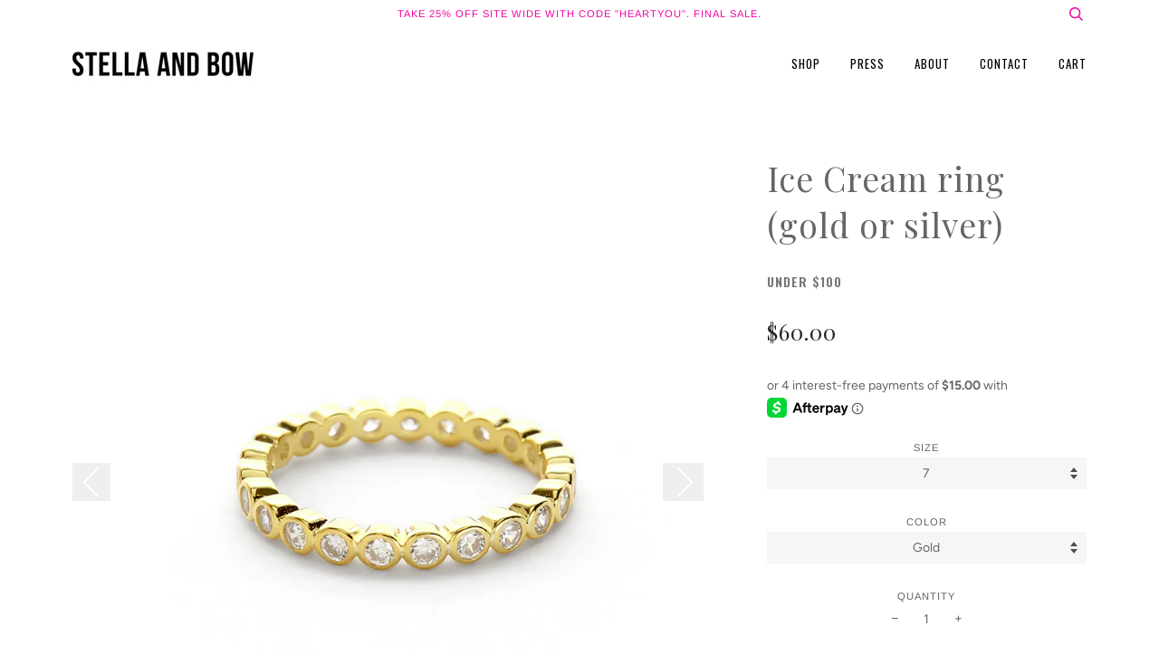

--- FILE ---
content_type: text/html; charset=utf-8
request_url: https://www.stellaandbow.com/collections/under-100/products/ice-cream-ring-gold-or-silver
body_size: 19382
content:
<!doctype html>
<!--[if lt IE 7]><html class="no-js lt-ie9 lt-ie8 lt-ie7" lang="en"> <![endif]-->
<!--[if IE 7]><html class="no-js lt-ie9 lt-ie8" lang="en"> <![endif]-->
<!--[if IE 8]><html class="no-js lt-ie9" lang="en"> <![endif]-->
<!--[if IE 9 ]><html class="ie9 no-js"> <![endif]-->
<!--[if (gt IE 9)|!(IE)]><!--> <html class="no-js"> <!--<![endif]-->
<script>var shareasaleShopifySSCID=shareasaleShopifyGetParameterByName("sscid");function shareasaleShopifySetCookie(e,a,o,i,r){if(e&&a){var s,S=i?"; path="+i:"",h=r?"; domain="+r:"",t="";o&&((s=new Date).setTime(s.getTime()+o),t="; expires="+s.toUTCString()),document.cookie=e+"="+a+t+S+h}}function shareasaleShopifyGetParameterByName(e,a){a||(a=window.location.href),e=e.replace(/[\[\]]/g,"\\$&");var o=new RegExp("[?&]"+e+"(=([^&#]*)|&|#|$)").exec(a);return o?o[2]?decodeURIComponent(o[2].replace(/\+/g," ")):"":null}shareasaleShopifySSCID&&shareasaleShopifySetCookie("shareasaleShopifySSCID",shareasaleShopifySSCID,94670778e4,"/");</script>
<head>

  <!-- ======================= Pipeline Theme V4.3.3 ========================= -->
  <meta charset="utf-8">
  <meta http-equiv="X-UA-Compatible" content="IE=edge,chrome=1">

  
    <link rel="shortcut icon" href="//www.stellaandbow.com/cdn/shop/files/Logo_Bow_32x32.png?v=1613517731" type="image/png">
  

  <!-- Title and description ================================================ -->
  <title>
  Ice Cream ring (gold or silver) &ndash; Stella and Bow
  </title>

  
  <meta name="description" content="Ring with 2mm round white zircon stones. Available in gold vermeil or sterling silver. Rainbow version available here.">
  

  <!-- Product meta ========================================================= -->
  <!-- /snippets/social-meta-tags.liquid -->


  <meta property="og:type" content="product">
  <meta property="og:title" content="Ice Cream ring (gold or silver)">
  
  <meta property="og:image" content="http://www.stellaandbow.com/cdn/shop/products/Icecreamring-gold_grande.jpg?v=1592025207">
  <meta property="og:image:secure_url" content="https://www.stellaandbow.com/cdn/shop/products/Icecreamring-gold_grande.jpg?v=1592025207">
  
  <meta property="og:image" content="http://www.stellaandbow.com/cdn/shop/products/Icecreamring-silver_grande.jpg?v=1592025208">
  <meta property="og:image:secure_url" content="https://www.stellaandbow.com/cdn/shop/products/Icecreamring-silver_grande.jpg?v=1592025208">
  
  <meta property="og:image" content="http://www.stellaandbow.com/cdn/shop/products/ScreenShot2020-06-21at9.22.23PM_grande.png?v=1592799772">
  <meta property="og:image:secure_url" content="https://www.stellaandbow.com/cdn/shop/products/ScreenShot2020-06-21at9.22.23PM_grande.png?v=1592799772">
  
  <meta property="og:price:amount" content="60.00">
  <meta property="og:price:currency" content="USD">


  <meta property="og:description" content="Ring with 2mm round white zircon stones. Available in gold vermeil or sterling silver. Rainbow version available here.">

  <meta property="og:url" content="https://www.stellaandbow.com/products/ice-cream-ring-gold-or-silver">
  <meta property="og:site_name" content="Stella and Bow">







  <meta name="twitter:card" content="product">
  <meta name="twitter:title" content="Ice Cream ring (gold or silver)">
  <meta name="twitter:description" content="Ring with 2mm round white zircon stones. 
Available in gold vermeil or sterling silver.
Rainbow version available here.">
  <meta name="twitter:image" content="https://www.stellaandbow.com/cdn/shop/products/Icecreamring-gold_medium.jpg?v=1592025207">
  <meta name="twitter:image:width" content="240">
  <meta name="twitter:image:height" content="240">
  <meta name="twitter:label1" content="Price">
  
  <meta name="twitter:data1" content="$60.00 USD">
  
  <meta name="twitter:label2" content="Brand">
  <meta name="twitter:data2" content="Stella and Bow">
  



  <!-- Helpers ============================================================== -->
  <link rel="canonical" href="https://www.stellaandbow.com/products/ice-cream-ring-gold-or-silver">
  <meta name="viewport" content="width=device-width,initial-scale=1">
  <meta name="theme-color" content="#202020">

  <!-- CSS ================================================================== -->
  <link href="//www.stellaandbow.com/cdn/shop/t/16/assets/theme.scss.css?v=15689469826376374001759331998" rel="stylesheet" type="text/css" media="all" />
  <link href="//www.stellaandbow.com/cdn/shop/t/16/assets/style.scss.css?v=115052083054967433551633376397" rel="stylesheet" type="text/css" media="all" />

  <!-- Vendor JS ============================================================ -->
  <script src="//www.stellaandbow.com/cdn/shop/t/16/assets/vendor.js?v=19349907457483068571633376399" type="text/javascript"></script>

  <!-- /snippets/oldIE-js.liquid -->


<!--[if lt IE 9]>
<script src="//cdnjs.cloudflare.com/ajax/libs/html5shiv/3.7.2/html5shiv.min.js" type="text/javascript"></script>
<script src="//www.stellaandbow.com/cdn/shop/t/16/assets/respond.min.js?v=52248677837542619231633376395" type="text/javascript"></script>
<script src="//www.stellaandbow.com/cdn/shop/t/16/assets/background_size_emu.js?v=20512233629963367491633376385" type="text/javascript"></script>
<link href="//www.stellaandbow.com/cdn/shop/t/16/assets/respond-proxy.html" id="respond-proxy" rel="respond-proxy" />
<link href="//www.stellaandbow.com/search?q=af41569053480c2c7e5bf18700a9937a" id="respond-redirect" rel="respond-redirect" />
<script src="//www.stellaandbow.com/search?q=af41569053480c2c7e5bf18700a9937a" type="text/javascript"></script>
<![endif]-->



  <script>
    var theme = {
      strings: {
        addToCart: "Add to Cart",
        soldOut: "Sold Out",
        unavailable: "Unavailable",
        join: "Join Now"
      },
      moneyFormat: "${{amount}}",
      version: '4.3.3'
    }
  </script>

  
  

  <!-- Header hook for plugins ============================================== -->
  <script>window.performance && window.performance.mark && window.performance.mark('shopify.content_for_header.start');</script><meta id="shopify-digital-wallet" name="shopify-digital-wallet" content="/14537158/digital_wallets/dialog">
<meta name="shopify-checkout-api-token" content="aa1cbfdb131948111e5595b0d6cc8856">
<meta id="in-context-paypal-metadata" data-shop-id="14537158" data-venmo-supported="false" data-environment="production" data-locale="en_US" data-paypal-v4="true" data-currency="USD">
<link rel="alternate" type="application/json+oembed" href="https://www.stellaandbow.com/products/ice-cream-ring-gold-or-silver.oembed">
<script async="async" src="/checkouts/internal/preloads.js?locale=en-US"></script>
<link rel="preconnect" href="https://shop.app" crossorigin="anonymous">
<script async="async" src="https://shop.app/checkouts/internal/preloads.js?locale=en-US&shop_id=14537158" crossorigin="anonymous"></script>
<script id="apple-pay-shop-capabilities" type="application/json">{"shopId":14537158,"countryCode":"US","currencyCode":"USD","merchantCapabilities":["supports3DS"],"merchantId":"gid:\/\/shopify\/Shop\/14537158","merchantName":"Stella and Bow","requiredBillingContactFields":["postalAddress","email"],"requiredShippingContactFields":["postalAddress","email"],"shippingType":"shipping","supportedNetworks":["visa","masterCard","amex","discover","elo","jcb"],"total":{"type":"pending","label":"Stella and Bow","amount":"1.00"},"shopifyPaymentsEnabled":true,"supportsSubscriptions":true}</script>
<script id="shopify-features" type="application/json">{"accessToken":"aa1cbfdb131948111e5595b0d6cc8856","betas":["rich-media-storefront-analytics"],"domain":"www.stellaandbow.com","predictiveSearch":true,"shopId":14537158,"locale":"en"}</script>
<script>var Shopify = Shopify || {};
Shopify.shop = "stella-bow.myshopify.com";
Shopify.locale = "en";
Shopify.currency = {"active":"USD","rate":"1.0"};
Shopify.country = "US";
Shopify.theme = {"name":"HAWKE EDITS with Installments message","id":127299190966,"schema_name":"Pipeline","schema_version":"4.3.3","theme_store_id":739,"role":"main"};
Shopify.theme.handle = "null";
Shopify.theme.style = {"id":null,"handle":null};
Shopify.cdnHost = "www.stellaandbow.com/cdn";
Shopify.routes = Shopify.routes || {};
Shopify.routes.root = "/";</script>
<script type="module">!function(o){(o.Shopify=o.Shopify||{}).modules=!0}(window);</script>
<script>!function(o){function n(){var o=[];function n(){o.push(Array.prototype.slice.apply(arguments))}return n.q=o,n}var t=o.Shopify=o.Shopify||{};t.loadFeatures=n(),t.autoloadFeatures=n()}(window);</script>
<script>
  window.ShopifyPay = window.ShopifyPay || {};
  window.ShopifyPay.apiHost = "shop.app\/pay";
  window.ShopifyPay.redirectState = null;
</script>
<script id="shop-js-analytics" type="application/json">{"pageType":"product"}</script>
<script defer="defer" async type="module" src="//www.stellaandbow.com/cdn/shopifycloud/shop-js/modules/v2/client.init-shop-cart-sync_BT-GjEfc.en.esm.js"></script>
<script defer="defer" async type="module" src="//www.stellaandbow.com/cdn/shopifycloud/shop-js/modules/v2/chunk.common_D58fp_Oc.esm.js"></script>
<script defer="defer" async type="module" src="//www.stellaandbow.com/cdn/shopifycloud/shop-js/modules/v2/chunk.modal_xMitdFEc.esm.js"></script>
<script type="module">
  await import("//www.stellaandbow.com/cdn/shopifycloud/shop-js/modules/v2/client.init-shop-cart-sync_BT-GjEfc.en.esm.js");
await import("//www.stellaandbow.com/cdn/shopifycloud/shop-js/modules/v2/chunk.common_D58fp_Oc.esm.js");
await import("//www.stellaandbow.com/cdn/shopifycloud/shop-js/modules/v2/chunk.modal_xMitdFEc.esm.js");

  window.Shopify.SignInWithShop?.initShopCartSync?.({"fedCMEnabled":true,"windoidEnabled":true});

</script>
<script defer="defer" async type="module" src="//www.stellaandbow.com/cdn/shopifycloud/shop-js/modules/v2/client.payment-terms_Ci9AEqFq.en.esm.js"></script>
<script defer="defer" async type="module" src="//www.stellaandbow.com/cdn/shopifycloud/shop-js/modules/v2/chunk.common_D58fp_Oc.esm.js"></script>
<script defer="defer" async type="module" src="//www.stellaandbow.com/cdn/shopifycloud/shop-js/modules/v2/chunk.modal_xMitdFEc.esm.js"></script>
<script type="module">
  await import("//www.stellaandbow.com/cdn/shopifycloud/shop-js/modules/v2/client.payment-terms_Ci9AEqFq.en.esm.js");
await import("//www.stellaandbow.com/cdn/shopifycloud/shop-js/modules/v2/chunk.common_D58fp_Oc.esm.js");
await import("//www.stellaandbow.com/cdn/shopifycloud/shop-js/modules/v2/chunk.modal_xMitdFEc.esm.js");

  
</script>
<script>
  window.Shopify = window.Shopify || {};
  if (!window.Shopify.featureAssets) window.Shopify.featureAssets = {};
  window.Shopify.featureAssets['shop-js'] = {"shop-cart-sync":["modules/v2/client.shop-cart-sync_DZOKe7Ll.en.esm.js","modules/v2/chunk.common_D58fp_Oc.esm.js","modules/v2/chunk.modal_xMitdFEc.esm.js"],"init-fed-cm":["modules/v2/client.init-fed-cm_B6oLuCjv.en.esm.js","modules/v2/chunk.common_D58fp_Oc.esm.js","modules/v2/chunk.modal_xMitdFEc.esm.js"],"shop-cash-offers":["modules/v2/client.shop-cash-offers_D2sdYoxE.en.esm.js","modules/v2/chunk.common_D58fp_Oc.esm.js","modules/v2/chunk.modal_xMitdFEc.esm.js"],"shop-login-button":["modules/v2/client.shop-login-button_QeVjl5Y3.en.esm.js","modules/v2/chunk.common_D58fp_Oc.esm.js","modules/v2/chunk.modal_xMitdFEc.esm.js"],"pay-button":["modules/v2/client.pay-button_DXTOsIq6.en.esm.js","modules/v2/chunk.common_D58fp_Oc.esm.js","modules/v2/chunk.modal_xMitdFEc.esm.js"],"shop-button":["modules/v2/client.shop-button_DQZHx9pm.en.esm.js","modules/v2/chunk.common_D58fp_Oc.esm.js","modules/v2/chunk.modal_xMitdFEc.esm.js"],"avatar":["modules/v2/client.avatar_BTnouDA3.en.esm.js"],"init-windoid":["modules/v2/client.init-windoid_CR1B-cfM.en.esm.js","modules/v2/chunk.common_D58fp_Oc.esm.js","modules/v2/chunk.modal_xMitdFEc.esm.js"],"init-shop-for-new-customer-accounts":["modules/v2/client.init-shop-for-new-customer-accounts_C_vY_xzh.en.esm.js","modules/v2/client.shop-login-button_QeVjl5Y3.en.esm.js","modules/v2/chunk.common_D58fp_Oc.esm.js","modules/v2/chunk.modal_xMitdFEc.esm.js"],"init-shop-email-lookup-coordinator":["modules/v2/client.init-shop-email-lookup-coordinator_BI7n9ZSv.en.esm.js","modules/v2/chunk.common_D58fp_Oc.esm.js","modules/v2/chunk.modal_xMitdFEc.esm.js"],"init-shop-cart-sync":["modules/v2/client.init-shop-cart-sync_BT-GjEfc.en.esm.js","modules/v2/chunk.common_D58fp_Oc.esm.js","modules/v2/chunk.modal_xMitdFEc.esm.js"],"shop-toast-manager":["modules/v2/client.shop-toast-manager_DiYdP3xc.en.esm.js","modules/v2/chunk.common_D58fp_Oc.esm.js","modules/v2/chunk.modal_xMitdFEc.esm.js"],"init-customer-accounts":["modules/v2/client.init-customer-accounts_D9ZNqS-Q.en.esm.js","modules/v2/client.shop-login-button_QeVjl5Y3.en.esm.js","modules/v2/chunk.common_D58fp_Oc.esm.js","modules/v2/chunk.modal_xMitdFEc.esm.js"],"init-customer-accounts-sign-up":["modules/v2/client.init-customer-accounts-sign-up_iGw4briv.en.esm.js","modules/v2/client.shop-login-button_QeVjl5Y3.en.esm.js","modules/v2/chunk.common_D58fp_Oc.esm.js","modules/v2/chunk.modal_xMitdFEc.esm.js"],"shop-follow-button":["modules/v2/client.shop-follow-button_CqMgW2wH.en.esm.js","modules/v2/chunk.common_D58fp_Oc.esm.js","modules/v2/chunk.modal_xMitdFEc.esm.js"],"checkout-modal":["modules/v2/client.checkout-modal_xHeaAweL.en.esm.js","modules/v2/chunk.common_D58fp_Oc.esm.js","modules/v2/chunk.modal_xMitdFEc.esm.js"],"shop-login":["modules/v2/client.shop-login_D91U-Q7h.en.esm.js","modules/v2/chunk.common_D58fp_Oc.esm.js","modules/v2/chunk.modal_xMitdFEc.esm.js"],"lead-capture":["modules/v2/client.lead-capture_BJmE1dJe.en.esm.js","modules/v2/chunk.common_D58fp_Oc.esm.js","modules/v2/chunk.modal_xMitdFEc.esm.js"],"payment-terms":["modules/v2/client.payment-terms_Ci9AEqFq.en.esm.js","modules/v2/chunk.common_D58fp_Oc.esm.js","modules/v2/chunk.modal_xMitdFEc.esm.js"]};
</script>
<script>(function() {
  var isLoaded = false;
  function asyncLoad() {
    if (isLoaded) return;
    isLoaded = true;
    var urls = ["\/\/static.zotabox.com\/7\/f\/7f45ca08dc5bb246de17431c50f7bc6f\/widgets.js?shop=stella-bow.myshopify.com","https:\/\/static.klaviyo.com\/onsite\/js\/klaviyo.js?company_id=MpqCsJ\u0026shop=stella-bow.myshopify.com","https:\/\/static.klaviyo.com\/onsite\/js\/klaviyo.js?company_id=M74krJ\u0026shop=stella-bow.myshopify.com","https:\/\/static.klaviyo.com\/onsite\/js\/klaviyo.js?company_id=M74krJ\u0026shop=stella-bow.myshopify.com","https:\/\/scripttags.jst.ai\/shopify_justuno_14537158_df52a6f0-46cc-11ea-95ce-db137ce2f79b.js?shop=stella-bow.myshopify.com"];
    for (var i = 0; i < urls.length; i++) {
      var s = document.createElement('script');
      s.type = 'text/javascript';
      s.async = true;
      s.src = urls[i];
      var x = document.getElementsByTagName('script')[0];
      x.parentNode.insertBefore(s, x);
    }
  };
  if(window.attachEvent) {
    window.attachEvent('onload', asyncLoad);
  } else {
    window.addEventListener('load', asyncLoad, false);
  }
})();</script>
<script id="__st">var __st={"a":14537158,"offset":-28800,"reqid":"cb4dde44-36de-4e42-9cc4-420a9e25a42b-1769293302","pageurl":"www.stellaandbow.com\/collections\/under-100\/products\/ice-cream-ring-gold-or-silver","u":"a6f509f843e6","p":"product","rtyp":"product","rid":4698529628245};</script>
<script>window.ShopifyPaypalV4VisibilityTracking = true;</script>
<script id="captcha-bootstrap">!function(){'use strict';const t='contact',e='account',n='new_comment',o=[[t,t],['blogs',n],['comments',n],[t,'customer']],c=[[e,'customer_login'],[e,'guest_login'],[e,'recover_customer_password'],[e,'create_customer']],r=t=>t.map((([t,e])=>`form[action*='/${t}']:not([data-nocaptcha='true']) input[name='form_type'][value='${e}']`)).join(','),a=t=>()=>t?[...document.querySelectorAll(t)].map((t=>t.form)):[];function s(){const t=[...o],e=r(t);return a(e)}const i='password',u='form_key',d=['recaptcha-v3-token','g-recaptcha-response','h-captcha-response',i],f=()=>{try{return window.sessionStorage}catch{return}},m='__shopify_v',_=t=>t.elements[u];function p(t,e,n=!1){try{const o=window.sessionStorage,c=JSON.parse(o.getItem(e)),{data:r}=function(t){const{data:e,action:n}=t;return t[m]||n?{data:e,action:n}:{data:t,action:n}}(c);for(const[e,n]of Object.entries(r))t.elements[e]&&(t.elements[e].value=n);n&&o.removeItem(e)}catch(o){console.error('form repopulation failed',{error:o})}}const l='form_type',E='cptcha';function T(t){t.dataset[E]=!0}const w=window,h=w.document,L='Shopify',v='ce_forms',y='captcha';let A=!1;((t,e)=>{const n=(g='f06e6c50-85a8-45c8-87d0-21a2b65856fe',I='https://cdn.shopify.com/shopifycloud/storefront-forms-hcaptcha/ce_storefront_forms_captcha_hcaptcha.v1.5.2.iife.js',D={infoText:'Protected by hCaptcha',privacyText:'Privacy',termsText:'Terms'},(t,e,n)=>{const o=w[L][v],c=o.bindForm;if(c)return c(t,g,e,D).then(n);var r;o.q.push([[t,g,e,D],n]),r=I,A||(h.body.append(Object.assign(h.createElement('script'),{id:'captcha-provider',async:!0,src:r})),A=!0)});var g,I,D;w[L]=w[L]||{},w[L][v]=w[L][v]||{},w[L][v].q=[],w[L][y]=w[L][y]||{},w[L][y].protect=function(t,e){n(t,void 0,e),T(t)},Object.freeze(w[L][y]),function(t,e,n,w,h,L){const[v,y,A,g]=function(t,e,n){const i=e?o:[],u=t?c:[],d=[...i,...u],f=r(d),m=r(i),_=r(d.filter((([t,e])=>n.includes(e))));return[a(f),a(m),a(_),s()]}(w,h,L),I=t=>{const e=t.target;return e instanceof HTMLFormElement?e:e&&e.form},D=t=>v().includes(t);t.addEventListener('submit',(t=>{const e=I(t);if(!e)return;const n=D(e)&&!e.dataset.hcaptchaBound&&!e.dataset.recaptchaBound,o=_(e),c=g().includes(e)&&(!o||!o.value);(n||c)&&t.preventDefault(),c&&!n&&(function(t){try{if(!f())return;!function(t){const e=f();if(!e)return;const n=_(t);if(!n)return;const o=n.value;o&&e.removeItem(o)}(t);const e=Array.from(Array(32),(()=>Math.random().toString(36)[2])).join('');!function(t,e){_(t)||t.append(Object.assign(document.createElement('input'),{type:'hidden',name:u})),t.elements[u].value=e}(t,e),function(t,e){const n=f();if(!n)return;const o=[...t.querySelectorAll(`input[type='${i}']`)].map((({name:t})=>t)),c=[...d,...o],r={};for(const[a,s]of new FormData(t).entries())c.includes(a)||(r[a]=s);n.setItem(e,JSON.stringify({[m]:1,action:t.action,data:r}))}(t,e)}catch(e){console.error('failed to persist form',e)}}(e),e.submit())}));const S=(t,e)=>{t&&!t.dataset[E]&&(n(t,e.some((e=>e===t))),T(t))};for(const o of['focusin','change'])t.addEventListener(o,(t=>{const e=I(t);D(e)&&S(e,y())}));const B=e.get('form_key'),M=e.get(l),P=B&&M;t.addEventListener('DOMContentLoaded',(()=>{const t=y();if(P)for(const e of t)e.elements[l].value===M&&p(e,B);[...new Set([...A(),...v().filter((t=>'true'===t.dataset.shopifyCaptcha))])].forEach((e=>S(e,t)))}))}(h,new URLSearchParams(w.location.search),n,t,e,['guest_login'])})(!0,!0)}();</script>
<script integrity="sha256-4kQ18oKyAcykRKYeNunJcIwy7WH5gtpwJnB7kiuLZ1E=" data-source-attribution="shopify.loadfeatures" defer="defer" src="//www.stellaandbow.com/cdn/shopifycloud/storefront/assets/storefront/load_feature-a0a9edcb.js" crossorigin="anonymous"></script>
<script crossorigin="anonymous" defer="defer" src="//www.stellaandbow.com/cdn/shopifycloud/storefront/assets/shopify_pay/storefront-65b4c6d7.js?v=20250812"></script>
<script data-source-attribution="shopify.dynamic_checkout.dynamic.init">var Shopify=Shopify||{};Shopify.PaymentButton=Shopify.PaymentButton||{isStorefrontPortableWallets:!0,init:function(){window.Shopify.PaymentButton.init=function(){};var t=document.createElement("script");t.src="https://www.stellaandbow.com/cdn/shopifycloud/portable-wallets/latest/portable-wallets.en.js",t.type="module",document.head.appendChild(t)}};
</script>
<script data-source-attribution="shopify.dynamic_checkout.buyer_consent">
  function portableWalletsHideBuyerConsent(e){var t=document.getElementById("shopify-buyer-consent"),n=document.getElementById("shopify-subscription-policy-button");t&&n&&(t.classList.add("hidden"),t.setAttribute("aria-hidden","true"),n.removeEventListener("click",e))}function portableWalletsShowBuyerConsent(e){var t=document.getElementById("shopify-buyer-consent"),n=document.getElementById("shopify-subscription-policy-button");t&&n&&(t.classList.remove("hidden"),t.removeAttribute("aria-hidden"),n.addEventListener("click",e))}window.Shopify?.PaymentButton&&(window.Shopify.PaymentButton.hideBuyerConsent=portableWalletsHideBuyerConsent,window.Shopify.PaymentButton.showBuyerConsent=portableWalletsShowBuyerConsent);
</script>
<script data-source-attribution="shopify.dynamic_checkout.cart.bootstrap">document.addEventListener("DOMContentLoaded",(function(){function t(){return document.querySelector("shopify-accelerated-checkout-cart, shopify-accelerated-checkout")}if(t())Shopify.PaymentButton.init();else{new MutationObserver((function(e,n){t()&&(Shopify.PaymentButton.init(),n.disconnect())})).observe(document.body,{childList:!0,subtree:!0})}}));
</script>
<link id="shopify-accelerated-checkout-styles" rel="stylesheet" media="screen" href="https://www.stellaandbow.com/cdn/shopifycloud/portable-wallets/latest/accelerated-checkout-backwards-compat.css" crossorigin="anonymous">
<style id="shopify-accelerated-checkout-cart">
        #shopify-buyer-consent {
  margin-top: 1em;
  display: inline-block;
  width: 100%;
}

#shopify-buyer-consent.hidden {
  display: none;
}

#shopify-subscription-policy-button {
  background: none;
  border: none;
  padding: 0;
  text-decoration: underline;
  font-size: inherit;
  cursor: pointer;
}

#shopify-subscription-policy-button::before {
  box-shadow: none;
}

      </style>

<script>window.performance && window.performance.mark && window.performance.mark('shopify.content_for_header.end');</script>
  
<link href="https://monorail-edge.shopifysvc.com" rel="dns-prefetch">
<script>(function(){if ("sendBeacon" in navigator && "performance" in window) {try {var session_token_from_headers = performance.getEntriesByType('navigation')[0].serverTiming.find(x => x.name == '_s').description;} catch {var session_token_from_headers = undefined;}var session_cookie_matches = document.cookie.match(/_shopify_s=([^;]*)/);var session_token_from_cookie = session_cookie_matches && session_cookie_matches.length === 2 ? session_cookie_matches[1] : "";var session_token = session_token_from_headers || session_token_from_cookie || "";function handle_abandonment_event(e) {var entries = performance.getEntries().filter(function(entry) {return /monorail-edge.shopifysvc.com/.test(entry.name);});if (!window.abandonment_tracked && entries.length === 0) {window.abandonment_tracked = true;var currentMs = Date.now();var navigation_start = performance.timing.navigationStart;var payload = {shop_id: 14537158,url: window.location.href,navigation_start,duration: currentMs - navigation_start,session_token,page_type: "product"};window.navigator.sendBeacon("https://monorail-edge.shopifysvc.com/v1/produce", JSON.stringify({schema_id: "online_store_buyer_site_abandonment/1.1",payload: payload,metadata: {event_created_at_ms: currentMs,event_sent_at_ms: currentMs}}));}}window.addEventListener('pagehide', handle_abandonment_event);}}());</script>
<script id="web-pixels-manager-setup">(function e(e,d,r,n,o){if(void 0===o&&(o={}),!Boolean(null===(a=null===(i=window.Shopify)||void 0===i?void 0:i.analytics)||void 0===a?void 0:a.replayQueue)){var i,a;window.Shopify=window.Shopify||{};var t=window.Shopify;t.analytics=t.analytics||{};var s=t.analytics;s.replayQueue=[],s.publish=function(e,d,r){return s.replayQueue.push([e,d,r]),!0};try{self.performance.mark("wpm:start")}catch(e){}var l=function(){var e={modern:/Edge?\/(1{2}[4-9]|1[2-9]\d|[2-9]\d{2}|\d{4,})\.\d+(\.\d+|)|Firefox\/(1{2}[4-9]|1[2-9]\d|[2-9]\d{2}|\d{4,})\.\d+(\.\d+|)|Chrom(ium|e)\/(9{2}|\d{3,})\.\d+(\.\d+|)|(Maci|X1{2}).+ Version\/(15\.\d+|(1[6-9]|[2-9]\d|\d{3,})\.\d+)([,.]\d+|)( \(\w+\)|)( Mobile\/\w+|) Safari\/|Chrome.+OPR\/(9{2}|\d{3,})\.\d+\.\d+|(CPU[ +]OS|iPhone[ +]OS|CPU[ +]iPhone|CPU IPhone OS|CPU iPad OS)[ +]+(15[._]\d+|(1[6-9]|[2-9]\d|\d{3,})[._]\d+)([._]\d+|)|Android:?[ /-](13[3-9]|1[4-9]\d|[2-9]\d{2}|\d{4,})(\.\d+|)(\.\d+|)|Android.+Firefox\/(13[5-9]|1[4-9]\d|[2-9]\d{2}|\d{4,})\.\d+(\.\d+|)|Android.+Chrom(ium|e)\/(13[3-9]|1[4-9]\d|[2-9]\d{2}|\d{4,})\.\d+(\.\d+|)|SamsungBrowser\/([2-9]\d|\d{3,})\.\d+/,legacy:/Edge?\/(1[6-9]|[2-9]\d|\d{3,})\.\d+(\.\d+|)|Firefox\/(5[4-9]|[6-9]\d|\d{3,})\.\d+(\.\d+|)|Chrom(ium|e)\/(5[1-9]|[6-9]\d|\d{3,})\.\d+(\.\d+|)([\d.]+$|.*Safari\/(?![\d.]+ Edge\/[\d.]+$))|(Maci|X1{2}).+ Version\/(10\.\d+|(1[1-9]|[2-9]\d|\d{3,})\.\d+)([,.]\d+|)( \(\w+\)|)( Mobile\/\w+|) Safari\/|Chrome.+OPR\/(3[89]|[4-9]\d|\d{3,})\.\d+\.\d+|(CPU[ +]OS|iPhone[ +]OS|CPU[ +]iPhone|CPU IPhone OS|CPU iPad OS)[ +]+(10[._]\d+|(1[1-9]|[2-9]\d|\d{3,})[._]\d+)([._]\d+|)|Android:?[ /-](13[3-9]|1[4-9]\d|[2-9]\d{2}|\d{4,})(\.\d+|)(\.\d+|)|Mobile Safari.+OPR\/([89]\d|\d{3,})\.\d+\.\d+|Android.+Firefox\/(13[5-9]|1[4-9]\d|[2-9]\d{2}|\d{4,})\.\d+(\.\d+|)|Android.+Chrom(ium|e)\/(13[3-9]|1[4-9]\d|[2-9]\d{2}|\d{4,})\.\d+(\.\d+|)|Android.+(UC? ?Browser|UCWEB|U3)[ /]?(15\.([5-9]|\d{2,})|(1[6-9]|[2-9]\d|\d{3,})\.\d+)\.\d+|SamsungBrowser\/(5\.\d+|([6-9]|\d{2,})\.\d+)|Android.+MQ{2}Browser\/(14(\.(9|\d{2,})|)|(1[5-9]|[2-9]\d|\d{3,})(\.\d+|))(\.\d+|)|K[Aa][Ii]OS\/(3\.\d+|([4-9]|\d{2,})\.\d+)(\.\d+|)/},d=e.modern,r=e.legacy,n=navigator.userAgent;return n.match(d)?"modern":n.match(r)?"legacy":"unknown"}(),u="modern"===l?"modern":"legacy",c=(null!=n?n:{modern:"",legacy:""})[u],f=function(e){return[e.baseUrl,"/wpm","/b",e.hashVersion,"modern"===e.buildTarget?"m":"l",".js"].join("")}({baseUrl:d,hashVersion:r,buildTarget:u}),m=function(e){var d=e.version,r=e.bundleTarget,n=e.surface,o=e.pageUrl,i=e.monorailEndpoint;return{emit:function(e){var a=e.status,t=e.errorMsg,s=(new Date).getTime(),l=JSON.stringify({metadata:{event_sent_at_ms:s},events:[{schema_id:"web_pixels_manager_load/3.1",payload:{version:d,bundle_target:r,page_url:o,status:a,surface:n,error_msg:t},metadata:{event_created_at_ms:s}}]});if(!i)return console&&console.warn&&console.warn("[Web Pixels Manager] No Monorail endpoint provided, skipping logging."),!1;try{return self.navigator.sendBeacon.bind(self.navigator)(i,l)}catch(e){}var u=new XMLHttpRequest;try{return u.open("POST",i,!0),u.setRequestHeader("Content-Type","text/plain"),u.send(l),!0}catch(e){return console&&console.warn&&console.warn("[Web Pixels Manager] Got an unhandled error while logging to Monorail."),!1}}}}({version:r,bundleTarget:l,surface:e.surface,pageUrl:self.location.href,monorailEndpoint:e.monorailEndpoint});try{o.browserTarget=l,function(e){var d=e.src,r=e.async,n=void 0===r||r,o=e.onload,i=e.onerror,a=e.sri,t=e.scriptDataAttributes,s=void 0===t?{}:t,l=document.createElement("script"),u=document.querySelector("head"),c=document.querySelector("body");if(l.async=n,l.src=d,a&&(l.integrity=a,l.crossOrigin="anonymous"),s)for(var f in s)if(Object.prototype.hasOwnProperty.call(s,f))try{l.dataset[f]=s[f]}catch(e){}if(o&&l.addEventListener("load",o),i&&l.addEventListener("error",i),u)u.appendChild(l);else{if(!c)throw new Error("Did not find a head or body element to append the script");c.appendChild(l)}}({src:f,async:!0,onload:function(){if(!function(){var e,d;return Boolean(null===(d=null===(e=window.Shopify)||void 0===e?void 0:e.analytics)||void 0===d?void 0:d.initialized)}()){var d=window.webPixelsManager.init(e)||void 0;if(d){var r=window.Shopify.analytics;r.replayQueue.forEach((function(e){var r=e[0],n=e[1],o=e[2];d.publishCustomEvent(r,n,o)})),r.replayQueue=[],r.publish=d.publishCustomEvent,r.visitor=d.visitor,r.initialized=!0}}},onerror:function(){return m.emit({status:"failed",errorMsg:"".concat(f," has failed to load")})},sri:function(e){var d=/^sha384-[A-Za-z0-9+/=]+$/;return"string"==typeof e&&d.test(e)}(c)?c:"",scriptDataAttributes:o}),m.emit({status:"loading"})}catch(e){m.emit({status:"failed",errorMsg:(null==e?void 0:e.message)||"Unknown error"})}}})({shopId: 14537158,storefrontBaseUrl: "https://www.stellaandbow.com",extensionsBaseUrl: "https://extensions.shopifycdn.com/cdn/shopifycloud/web-pixels-manager",monorailEndpoint: "https://monorail-edge.shopifysvc.com/unstable/produce_batch",surface: "storefront-renderer",enabledBetaFlags: ["2dca8a86"],webPixelsConfigList: [{"id":"58949876","eventPayloadVersion":"v1","runtimeContext":"LAX","scriptVersion":"1","type":"CUSTOM","privacyPurposes":["MARKETING"],"name":"Meta pixel (migrated)"},{"id":"78381300","eventPayloadVersion":"v1","runtimeContext":"LAX","scriptVersion":"1","type":"CUSTOM","privacyPurposes":["ANALYTICS"],"name":"Google Analytics tag (migrated)"},{"id":"shopify-app-pixel","configuration":"{}","eventPayloadVersion":"v1","runtimeContext":"STRICT","scriptVersion":"0450","apiClientId":"shopify-pixel","type":"APP","privacyPurposes":["ANALYTICS","MARKETING"]},{"id":"shopify-custom-pixel","eventPayloadVersion":"v1","runtimeContext":"LAX","scriptVersion":"0450","apiClientId":"shopify-pixel","type":"CUSTOM","privacyPurposes":["ANALYTICS","MARKETING"]}],isMerchantRequest: false,initData: {"shop":{"name":"Stella and Bow","paymentSettings":{"currencyCode":"USD"},"myshopifyDomain":"stella-bow.myshopify.com","countryCode":"US","storefrontUrl":"https:\/\/www.stellaandbow.com"},"customer":null,"cart":null,"checkout":null,"productVariants":[{"price":{"amount":60.0,"currencyCode":"USD"},"product":{"title":"Ice Cream ring (gold or silver)","vendor":"Stella and Bow","id":"4698529628245","untranslatedTitle":"Ice Cream ring (gold or silver)","url":"\/products\/ice-cream-ring-gold-or-silver","type":"Jewelry"},"id":"32450096496725","image":{"src":"\/\/www.stellaandbow.com\/cdn\/shop\/products\/Icecreamring-gold.jpg?v=1592025207"},"sku":"","title":"7 \/ Gold","untranslatedTitle":"7 \/ Gold"},{"price":{"amount":60.0,"currencyCode":"USD"},"product":{"title":"Ice Cream ring (gold or silver)","vendor":"Stella and Bow","id":"4698529628245","untranslatedTitle":"Ice Cream ring (gold or silver)","url":"\/products\/ice-cream-ring-gold-or-silver","type":"Jewelry"},"id":"39691230478518","image":{"src":"\/\/www.stellaandbow.com\/cdn\/shop\/products\/Icecreamring-silver.jpg?v=1592025208"},"sku":"","title":"7 \/ Silver","untranslatedTitle":"7 \/ Silver"}],"purchasingCompany":null},},"https://www.stellaandbow.com/cdn","fcfee988w5aeb613cpc8e4bc33m6693e112",{"modern":"","legacy":""},{"shopId":"14537158","storefrontBaseUrl":"https:\/\/www.stellaandbow.com","extensionBaseUrl":"https:\/\/extensions.shopifycdn.com\/cdn\/shopifycloud\/web-pixels-manager","surface":"storefront-renderer","enabledBetaFlags":"[\"2dca8a86\"]","isMerchantRequest":"false","hashVersion":"fcfee988w5aeb613cpc8e4bc33m6693e112","publish":"custom","events":"[[\"page_viewed\",{}],[\"product_viewed\",{\"productVariant\":{\"price\":{\"amount\":60.0,\"currencyCode\":\"USD\"},\"product\":{\"title\":\"Ice Cream ring (gold or silver)\",\"vendor\":\"Stella and Bow\",\"id\":\"4698529628245\",\"untranslatedTitle\":\"Ice Cream ring (gold or silver)\",\"url\":\"\/products\/ice-cream-ring-gold-or-silver\",\"type\":\"Jewelry\"},\"id\":\"32450096496725\",\"image\":{\"src\":\"\/\/www.stellaandbow.com\/cdn\/shop\/products\/Icecreamring-gold.jpg?v=1592025207\"},\"sku\":\"\",\"title\":\"7 \/ Gold\",\"untranslatedTitle\":\"7 \/ Gold\"}}]]"});</script><script>
  window.ShopifyAnalytics = window.ShopifyAnalytics || {};
  window.ShopifyAnalytics.meta = window.ShopifyAnalytics.meta || {};
  window.ShopifyAnalytics.meta.currency = 'USD';
  var meta = {"product":{"id":4698529628245,"gid":"gid:\/\/shopify\/Product\/4698529628245","vendor":"Stella and Bow","type":"Jewelry","handle":"ice-cream-ring-gold-or-silver","variants":[{"id":32450096496725,"price":6000,"name":"Ice Cream ring (gold or silver) - 7 \/ Gold","public_title":"7 \/ Gold","sku":""},{"id":39691230478518,"price":6000,"name":"Ice Cream ring (gold or silver) - 7 \/ Silver","public_title":"7 \/ Silver","sku":""}],"remote":false},"page":{"pageType":"product","resourceType":"product","resourceId":4698529628245,"requestId":"cb4dde44-36de-4e42-9cc4-420a9e25a42b-1769293302"}};
  for (var attr in meta) {
    window.ShopifyAnalytics.meta[attr] = meta[attr];
  }
</script>
<script class="analytics">
  (function () {
    var customDocumentWrite = function(content) {
      var jquery = null;

      if (window.jQuery) {
        jquery = window.jQuery;
      } else if (window.Checkout && window.Checkout.$) {
        jquery = window.Checkout.$;
      }

      if (jquery) {
        jquery('body').append(content);
      }
    };

    var hasLoggedConversion = function(token) {
      if (token) {
        return document.cookie.indexOf('loggedConversion=' + token) !== -1;
      }
      return false;
    }

    var setCookieIfConversion = function(token) {
      if (token) {
        var twoMonthsFromNow = new Date(Date.now());
        twoMonthsFromNow.setMonth(twoMonthsFromNow.getMonth() + 2);

        document.cookie = 'loggedConversion=' + token + '; expires=' + twoMonthsFromNow;
      }
    }

    var trekkie = window.ShopifyAnalytics.lib = window.trekkie = window.trekkie || [];
    if (trekkie.integrations) {
      return;
    }
    trekkie.methods = [
      'identify',
      'page',
      'ready',
      'track',
      'trackForm',
      'trackLink'
    ];
    trekkie.factory = function(method) {
      return function() {
        var args = Array.prototype.slice.call(arguments);
        args.unshift(method);
        trekkie.push(args);
        return trekkie;
      };
    };
    for (var i = 0; i < trekkie.methods.length; i++) {
      var key = trekkie.methods[i];
      trekkie[key] = trekkie.factory(key);
    }
    trekkie.load = function(config) {
      trekkie.config = config || {};
      trekkie.config.initialDocumentCookie = document.cookie;
      var first = document.getElementsByTagName('script')[0];
      var script = document.createElement('script');
      script.type = 'text/javascript';
      script.onerror = function(e) {
        var scriptFallback = document.createElement('script');
        scriptFallback.type = 'text/javascript';
        scriptFallback.onerror = function(error) {
                var Monorail = {
      produce: function produce(monorailDomain, schemaId, payload) {
        var currentMs = new Date().getTime();
        var event = {
          schema_id: schemaId,
          payload: payload,
          metadata: {
            event_created_at_ms: currentMs,
            event_sent_at_ms: currentMs
          }
        };
        return Monorail.sendRequest("https://" + monorailDomain + "/v1/produce", JSON.stringify(event));
      },
      sendRequest: function sendRequest(endpointUrl, payload) {
        // Try the sendBeacon API
        if (window && window.navigator && typeof window.navigator.sendBeacon === 'function' && typeof window.Blob === 'function' && !Monorail.isIos12()) {
          var blobData = new window.Blob([payload], {
            type: 'text/plain'
          });

          if (window.navigator.sendBeacon(endpointUrl, blobData)) {
            return true;
          } // sendBeacon was not successful

        } // XHR beacon

        var xhr = new XMLHttpRequest();

        try {
          xhr.open('POST', endpointUrl);
          xhr.setRequestHeader('Content-Type', 'text/plain');
          xhr.send(payload);
        } catch (e) {
          console.log(e);
        }

        return false;
      },
      isIos12: function isIos12() {
        return window.navigator.userAgent.lastIndexOf('iPhone; CPU iPhone OS 12_') !== -1 || window.navigator.userAgent.lastIndexOf('iPad; CPU OS 12_') !== -1;
      }
    };
    Monorail.produce('monorail-edge.shopifysvc.com',
      'trekkie_storefront_load_errors/1.1',
      {shop_id: 14537158,
      theme_id: 127299190966,
      app_name: "storefront",
      context_url: window.location.href,
      source_url: "//www.stellaandbow.com/cdn/s/trekkie.storefront.8d95595f799fbf7e1d32231b9a28fd43b70c67d3.min.js"});

        };
        scriptFallback.async = true;
        scriptFallback.src = '//www.stellaandbow.com/cdn/s/trekkie.storefront.8d95595f799fbf7e1d32231b9a28fd43b70c67d3.min.js';
        first.parentNode.insertBefore(scriptFallback, first);
      };
      script.async = true;
      script.src = '//www.stellaandbow.com/cdn/s/trekkie.storefront.8d95595f799fbf7e1d32231b9a28fd43b70c67d3.min.js';
      first.parentNode.insertBefore(script, first);
    };
    trekkie.load(
      {"Trekkie":{"appName":"storefront","development":false,"defaultAttributes":{"shopId":14537158,"isMerchantRequest":null,"themeId":127299190966,"themeCityHash":"13084496402686840856","contentLanguage":"en","currency":"USD","eventMetadataId":"27d0579a-be8a-4886-88f8-e14178132f92"},"isServerSideCookieWritingEnabled":true,"monorailRegion":"shop_domain","enabledBetaFlags":["65f19447"]},"Session Attribution":{},"S2S":{"facebookCapiEnabled":false,"source":"trekkie-storefront-renderer","apiClientId":580111}}
    );

    var loaded = false;
    trekkie.ready(function() {
      if (loaded) return;
      loaded = true;

      window.ShopifyAnalytics.lib = window.trekkie;

      var originalDocumentWrite = document.write;
      document.write = customDocumentWrite;
      try { window.ShopifyAnalytics.merchantGoogleAnalytics.call(this); } catch(error) {};
      document.write = originalDocumentWrite;

      window.ShopifyAnalytics.lib.page(null,{"pageType":"product","resourceType":"product","resourceId":4698529628245,"requestId":"cb4dde44-36de-4e42-9cc4-420a9e25a42b-1769293302","shopifyEmitted":true});

      var match = window.location.pathname.match(/checkouts\/(.+)\/(thank_you|post_purchase)/)
      var token = match? match[1]: undefined;
      if (!hasLoggedConversion(token)) {
        setCookieIfConversion(token);
        window.ShopifyAnalytics.lib.track("Viewed Product",{"currency":"USD","variantId":32450096496725,"productId":4698529628245,"productGid":"gid:\/\/shopify\/Product\/4698529628245","name":"Ice Cream ring (gold or silver) - 7 \/ Gold","price":"60.00","sku":"","brand":"Stella and Bow","variant":"7 \/ Gold","category":"Jewelry","nonInteraction":true,"remote":false},undefined,undefined,{"shopifyEmitted":true});
      window.ShopifyAnalytics.lib.track("monorail:\/\/trekkie_storefront_viewed_product\/1.1",{"currency":"USD","variantId":32450096496725,"productId":4698529628245,"productGid":"gid:\/\/shopify\/Product\/4698529628245","name":"Ice Cream ring (gold or silver) - 7 \/ Gold","price":"60.00","sku":"","brand":"Stella and Bow","variant":"7 \/ Gold","category":"Jewelry","nonInteraction":true,"remote":false,"referer":"https:\/\/www.stellaandbow.com\/collections\/under-100\/products\/ice-cream-ring-gold-or-silver"});
      }
    });


        var eventsListenerScript = document.createElement('script');
        eventsListenerScript.async = true;
        eventsListenerScript.src = "//www.stellaandbow.com/cdn/shopifycloud/storefront/assets/shop_events_listener-3da45d37.js";
        document.getElementsByTagName('head')[0].appendChild(eventsListenerScript);

})();</script>
  <script>
  if (!window.ga || (window.ga && typeof window.ga !== 'function')) {
    window.ga = function ga() {
      (window.ga.q = window.ga.q || []).push(arguments);
      if (window.Shopify && window.Shopify.analytics && typeof window.Shopify.analytics.publish === 'function') {
        window.Shopify.analytics.publish("ga_stub_called", {}, {sendTo: "google_osp_migration"});
      }
      console.error("Shopify's Google Analytics stub called with:", Array.from(arguments), "\nSee https://help.shopify.com/manual/promoting-marketing/pixels/pixel-migration#google for more information.");
    };
    if (window.Shopify && window.Shopify.analytics && typeof window.Shopify.analytics.publish === 'function') {
      window.Shopify.analytics.publish("ga_stub_initialized", {}, {sendTo: "google_osp_migration"});
    }
  }
</script>
<script
  defer
  src="https://www.stellaandbow.com/cdn/shopifycloud/perf-kit/shopify-perf-kit-3.0.4.min.js"
  data-application="storefront-renderer"
  data-shop-id="14537158"
  data-render-region="gcp-us-east1"
  data-page-type="product"
  data-theme-instance-id="127299190966"
  data-theme-name="Pipeline"
  data-theme-version="4.3.3"
  data-monorail-region="shop_domain"
  data-resource-timing-sampling-rate="10"
  data-shs="true"
  data-shs-beacon="true"
  data-shs-export-with-fetch="true"
  data-shs-logs-sample-rate="1"
  data-shs-beacon-endpoint="https://www.stellaandbow.com/api/collect"
></script>
</head>

<body id="ice-cream-ring-gold-or-silver" class="template-product" >

  <div id="shopify-section-header" class="shopify-section"><div class="header__wrapper">

  
  <div class="info-bar showMobile">
    <div class="wrapper text-center">
      
      
      <div class="header-message uppercase header-message--crowded">
        
          Take 25% off site wide with code &quot;HeartYou&quot;. Final sale.
        
      </div>
      

      
        <div class="header-search__wrapper">
          <div class="header-search">
            <form action="/search" method="get" class="input-group search" role="search">
              
              <input class="search-bar" type="search" name="q">
              <button type="submit" class="btn search-btn"></button>
            </form>
          </div>
        </div>
      

    </div>
  </div>
  

  <header class="site-header header--medium" role="banner">
    <div class="wrapper">
      <div class="nav--desktop">
        <div class="mobile-wrapper">
  <div class="header-cart__wrapper">
    <a href="/cart" class="CartToggle header-cart"></a>
    <span class="header-cart__bubble cartCount hidden-count"></span>
  </div>
  <div class="logo-wrapper logo-wrapper--image">
    
      <div class="h4 header-logo" itemscope itemtype="http://schema.org/Organization">
    
        
        <a href="/" itemprop="url">
          
          <img src="//www.stellaandbow.com/cdn/shop/files/logo_200x.png?v=1613517498"
          srcset="//www.stellaandbow.com/cdn/shop/files/logo_200x.png?v=1613517498 1x, //www.stellaandbow.com/cdn/shop/files/logo_200x@2x.png?v=1613517498 2x"
          alt="Stella and Bow"
          class="logo-image"
          itemprop="logo">
        </a>
      
    
      </div>
    
  </div>
  <a href class="menuToggle header-hamburger"></a>
</div>
<div class="header-menu nav-wrapper">
  
  <ul class="main-menu accessibleNav" role="navigation" aria-label="primary">
    
    
      <li class="grandparent kids-6 ">
  <a href="/collections/all" class="nav-link" aria-haspopup="true" aria-expanded="false">Shop</a>
  
    <a href="#" class="nav-carat" aria-haspopup="true" aria-expanded="false"><span class="plus">+</span><span class="minus">-</span></a>
      <div class="main-menu-dropdown">
        <ul>
        
        
          <li class="parent ">
  <a href="/collections/new-arrivals" class="nav-link" aria-haspopup="true" aria-expanded="false">Trending</a>
  
    <a href="#" class="nav-carat" aria-haspopup="true" aria-expanded="false"><span class="plus">+</span><span class="minus">-</span></a>
      <div class="main-menu-dropdown">
        <ul>
        
        
          <li class="child ">
  <a href="/collections/tutti-frutti" class="nav-link">Tutti Frutti</a>
  
</li>

        
          <li class="child ">
  <a href="/collections/summer-camp" class="nav-link">Summer Camp</a>
  
</li>

        
          <li class="child ">
  <a href="/collections/best-sellers" class="nav-link">Best Sellers</a>
  
</li>

        
          <li class="child main-menu--active">
  <a href="/collections/under-100" class="nav-link">Under $100</a>
  
</li>

        
          <li class="child ">
  <a href="/collections/sale" class="nav-link">Sale</a>
  
</li>

        
          <li class="child ">
  <a href="/collections/fine-7" class="nav-link">Fine 7</a>
  
</li>

        
          <li class="child ">
  <a href="/collections/stella-and-bow-gift-card" class="nav-link">Gift Cards</a>
  
</li>

        
      </ul>
    </div>
  
</li>

        
          <li class="parent ">
  <a href="/collections/fine-jewelry" class="nav-link" aria-haspopup="true" aria-expanded="false">Fine</a>
  
    <a href="#" class="nav-carat" aria-haspopup="true" aria-expanded="false"><span class="plus">+</span><span class="minus">-</span></a>
      <div class="main-menu-dropdown">
        <ul>
        
        
          <li class="child ">
  <a href="/collections/fine-jewelry" class="nav-link">All Fine Jewelry</a>
  
</li>

        
          <li class="child ">
  <a href="/collections/fine-rings" class="nav-link">Rings</a>
  
</li>

        
          <li class="child ">
  <a href="/collections/fine-earrings" class="nav-link">Earrings</a>
  
</li>

        
          <li class="child ">
  <a href="/collections/fine-necklaces" class="nav-link">Necklaces</a>
  
</li>

        
      </ul>
    </div>
  
</li>

        
          <li class="parent ">
  <a href="/collections/costume-jewelry" class="nav-link" aria-haspopup="true" aria-expanded="false">Costume</a>
  
    <a href="#" class="nav-carat" aria-haspopup="true" aria-expanded="false"><span class="plus">+</span><span class="minus">-</span></a>
      <div class="main-menu-dropdown">
        <ul>
        
        
          <li class="child ">
  <a href="/collections/costume-jewelry" class="nav-link">All Costume Jewelry</a>
  
</li>

        
          <li class="child ">
  <a href="/collections/costume-rings" class="nav-link">Rings</a>
  
</li>

        
          <li class="child ">
  <a href="/collections/costume-earrings" class="nav-link">Earrings</a>
  
</li>

        
          <li class="child ">
  <a href="/collections/costume-necklaces" class="nav-link">Necklaces</a>
  
</li>

        
          <li class="child ">
  <a href="/collections/costume-bracelets" class="nav-link">Bracelets</a>
  
</li>

        
      </ul>
    </div>
  
</li>

        
          <li class="parent ">
  <a href="/collections/best-sellers" class="nav-link" aria-haspopup="true" aria-expanded="false">Collections</a>
  
    <a href="#" class="nav-carat" aria-haspopup="true" aria-expanded="false"><span class="plus">+</span><span class="minus">-</span></a>
      <div class="main-menu-dropdown">
        <ul>
        
        
          <li class="child ">
  <a href="/collections/modern-3" class="nav-link">Modern III</a>
  
</li>

        
          <li class="child ">
  <a href="/collections/shop-all" class="nav-link">Shop All</a>
  
</li>

        
          <li class="child ">
  <a href="/collections/black-and-white-classics" class="nav-link">The Classics</a>
  
</li>

        
          <li class="child ">
  <a href="/collections/icon" class="nav-link">Icon</a>
  
</li>

        
          <li class="child ">
  <a href="/collections/summer-camp" class="nav-link">Camp</a>
  
</li>

        
          <li class="child ">
  <a href="/products/i-am-a-voter-x-stella-and-bow" class="nav-link">I am a voter. </a>
  
</li>

        
          <li class="child ">
  <a href="/collections/sale" class="nav-link">Sale</a>
  
</li>

        
          <li class="child ">
  <a href="/collections/out-of-this-world" class="nav-link">Out of this World</a>
  
</li>

        
          <li class="child ">
  <a href="/collections/gold-hoop-earrings" class="nav-link">Hoops</a>
  
</li>

        
          <li class="child ">
  <a href="/collections/ballywood-2" class="nav-link">Ballywood II</a>
  
</li>

        
          <li class="child ">
  <a href="/collections/engrave" class="nav-link">Engrave</a>
  
</li>

        
          <li class="child ">
  <a href="/collections/modern-ii" class="nav-link">Modern II</a>
  
</li>

        
          <li class="child ">
  <a href="/collections/modern" class="nav-link">Modern</a>
  
</li>

        
          <li class="child ">
  <a href="/collections/rainbow-bright" class="nav-link">Rainbow Bright</a>
  
</li>

        
          <li class="child ">
  <a href="/collections/tutti-frutti" class="nav-link">Tutti Frutti</a>
  
</li>

        
      </ul>
    </div>
  
</li>

        
          <li class="child ">
  <a href="/collections/stella-and-bow-gift-card" class="nav-link">Gift Cards</a>
  
</li>

        
          <li class="child ">
  <a href="/collections/icon-2" class="nav-link">Icon II</a>
  
</li>

        
      </ul>
    </div>
  
</li>

    
      <li class="parent ">
  <a href="#" class="nav-link" aria-haspopup="true" aria-expanded="false">Press</a>
  
    <a href="#" class="nav-carat" aria-haspopup="true" aria-expanded="false"><span class="plus">+</span><span class="minus">-</span></a>
      <div class="main-menu-dropdown">
        <ul>
        
        
          <li class="child ">
  <a href="/pages/digital-press" class="nav-link">Digital Press</a>
  
</li>

        
          <li class="child ">
  <a href="/pages/print-press" class="nav-link">Print Press</a>
  
</li>

        
      </ul>
    </div>
  
</li>

    
      <li class="parent ">
  <a href="/pages/about-us" class="nav-link" aria-haspopup="true" aria-expanded="false">About</a>
  
    <a href="#" class="nav-carat" aria-haspopup="true" aria-expanded="false"><span class="plus">+</span><span class="minus">-</span></a>
      <div class="main-menu-dropdown">
        <ul>
        
        
          <li class="child ">
  <a href="/pages/about-us" class="nav-link">About Stella and Bow</a>
  
</li>

        
          <li class="child ">
  <a href="/pages/about-our-materials" class="nav-link">About Our Materials</a>
  
</li>

        
      </ul>
    </div>
  
</li>

    
      <li class="child ">
  <a href="/pages/contact" class="nav-link">Contact</a>
  
</li>

    
    <li class="cart-text-link">
      <a href="/cart" class="CartToggle">
        Cart
        <span class="cartCost  hidden-count ">(<span class="money">$0.00</span>)</span>
      </a>
    </li>
  </ul>
</div>

      </div>
      <div class="nav--mobile">
        <div class="mobile-wrapper">
  <div class="header-cart__wrapper">
    <a href="/cart" class="CartToggle header-cart"></a>
    <span class="header-cart__bubble cartCount hidden-count"></span>
  </div>
  <div class="logo-wrapper logo-wrapper--image">
    
      <div class="h4 header-logo" itemscope itemtype="http://schema.org/Organization">
    
        
        <a href="/" itemprop="url">
          
          <img src="//www.stellaandbow.com/cdn/shop/files/logo_200x.png?v=1613517498"
          srcset="//www.stellaandbow.com/cdn/shop/files/logo_200x.png?v=1613517498 1x, //www.stellaandbow.com/cdn/shop/files/logo_200x@2x.png?v=1613517498 2x"
          alt="Stella and Bow"
          class="logo-image"
          itemprop="logo">
        </a>
      
    
      </div>
    
  </div>
  <a href class="menuToggle header-hamburger" aria-haspopup="true" aria-expanded="false" aria-controls="ariaHamburger"></a>
</div>
<div class="header-menu nav-wrapper">
  
  <ul class="main-menu accessibleNav" role="navigation" aria-label="primary" id="ariaHamburger" >
    
    
      <li class="grandparent kids-6 ">
  <a href="/collections/all" class="nav-link" aria-haspopup="true" aria-expanded="false">Shop</a>
  
    <a href="#" class="nav-carat" aria-haspopup="true" aria-expanded="false"><span class="plus">+</span><span class="minus">-</span></a>
      <div class="main-menu-dropdown">
        <ul>
        
        
          <li class="parent ">
  <a href="/collections/new-arrivals" class="nav-link" aria-haspopup="true" aria-expanded="false">Trending</a>
  
    <a href="#" class="nav-carat" aria-haspopup="true" aria-expanded="false"><span class="plus">+</span><span class="minus">-</span></a>
      <div class="main-menu-dropdown">
        <ul>
        
        
          <li class="child ">
  <a href="/collections/tutti-frutti" class="nav-link">Tutti Frutti</a>
  
</li>

        
          <li class="child ">
  <a href="/collections/summer-camp" class="nav-link">Summer Camp</a>
  
</li>

        
          <li class="child ">
  <a href="/collections/best-sellers" class="nav-link">Best Sellers</a>
  
</li>

        
          <li class="child main-menu--active">
  <a href="/collections/under-100" class="nav-link">Under $100</a>
  
</li>

        
          <li class="child ">
  <a href="/collections/sale" class="nav-link">Sale</a>
  
</li>

        
          <li class="child ">
  <a href="/collections/fine-7" class="nav-link">Fine 7</a>
  
</li>

        
          <li class="child ">
  <a href="/collections/stella-and-bow-gift-card" class="nav-link">Gift Cards</a>
  
</li>

        
      </ul>
    </div>
  
</li>

        
          <li class="parent ">
  <a href="/collections/fine-jewelry" class="nav-link" aria-haspopup="true" aria-expanded="false">Fine</a>
  
    <a href="#" class="nav-carat" aria-haspopup="true" aria-expanded="false"><span class="plus">+</span><span class="minus">-</span></a>
      <div class="main-menu-dropdown">
        <ul>
        
        
          <li class="child ">
  <a href="/collections/fine-jewelry" class="nav-link">All Fine Jewelry</a>
  
</li>

        
          <li class="child ">
  <a href="/collections/fine-rings" class="nav-link">Rings</a>
  
</li>

        
          <li class="child ">
  <a href="/collections/fine-earrings" class="nav-link">Earrings</a>
  
</li>

        
          <li class="child ">
  <a href="/collections/fine-necklaces" class="nav-link">Necklaces</a>
  
</li>

        
      </ul>
    </div>
  
</li>

        
          <li class="parent ">
  <a href="/collections/costume-jewelry" class="nav-link" aria-haspopup="true" aria-expanded="false">Costume</a>
  
    <a href="#" class="nav-carat" aria-haspopup="true" aria-expanded="false"><span class="plus">+</span><span class="minus">-</span></a>
      <div class="main-menu-dropdown">
        <ul>
        
        
          <li class="child ">
  <a href="/collections/costume-jewelry" class="nav-link">All Costume Jewelry</a>
  
</li>

        
          <li class="child ">
  <a href="/collections/costume-rings" class="nav-link">Rings</a>
  
</li>

        
          <li class="child ">
  <a href="/collections/costume-earrings" class="nav-link">Earrings</a>
  
</li>

        
          <li class="child ">
  <a href="/collections/costume-necklaces" class="nav-link">Necklaces</a>
  
</li>

        
          <li class="child ">
  <a href="/collections/costume-bracelets" class="nav-link">Bracelets</a>
  
</li>

        
      </ul>
    </div>
  
</li>

        
          <li class="parent ">
  <a href="/collections/best-sellers" class="nav-link" aria-haspopup="true" aria-expanded="false">Collections</a>
  
    <a href="#" class="nav-carat" aria-haspopup="true" aria-expanded="false"><span class="plus">+</span><span class="minus">-</span></a>
      <div class="main-menu-dropdown">
        <ul>
        
        
          <li class="child ">
  <a href="/collections/modern-3" class="nav-link">Modern III</a>
  
</li>

        
          <li class="child ">
  <a href="/collections/shop-all" class="nav-link">Shop All</a>
  
</li>

        
          <li class="child ">
  <a href="/collections/black-and-white-classics" class="nav-link">The Classics</a>
  
</li>

        
          <li class="child ">
  <a href="/collections/icon" class="nav-link">Icon</a>
  
</li>

        
          <li class="child ">
  <a href="/collections/summer-camp" class="nav-link">Camp</a>
  
</li>

        
          <li class="child ">
  <a href="/products/i-am-a-voter-x-stella-and-bow" class="nav-link">I am a voter. </a>
  
</li>

        
          <li class="child ">
  <a href="/collections/sale" class="nav-link">Sale</a>
  
</li>

        
          <li class="child ">
  <a href="/collections/out-of-this-world" class="nav-link">Out of this World</a>
  
</li>

        
          <li class="child ">
  <a href="/collections/gold-hoop-earrings" class="nav-link">Hoops</a>
  
</li>

        
          <li class="child ">
  <a href="/collections/ballywood-2" class="nav-link">Ballywood II</a>
  
</li>

        
          <li class="child ">
  <a href="/collections/engrave" class="nav-link">Engrave</a>
  
</li>

        
          <li class="child ">
  <a href="/collections/modern-ii" class="nav-link">Modern II</a>
  
</li>

        
          <li class="child ">
  <a href="/collections/modern" class="nav-link">Modern</a>
  
</li>

        
          <li class="child ">
  <a href="/collections/rainbow-bright" class="nav-link">Rainbow Bright</a>
  
</li>

        
          <li class="child ">
  <a href="/collections/tutti-frutti" class="nav-link">Tutti Frutti</a>
  
</li>

        
      </ul>
    </div>
  
</li>

        
          <li class="child ">
  <a href="/collections/stella-and-bow-gift-card" class="nav-link">Gift Cards</a>
  
</li>

        
          <li class="child ">
  <a href="/collections/icon-2" class="nav-link">Icon II</a>
  
</li>

        
      </ul>
    </div>
  
</li>

    
      <li class="parent ">
  <a href="#" class="nav-link" aria-haspopup="true" aria-expanded="false">Press</a>
  
    <a href="#" class="nav-carat" aria-haspopup="true" aria-expanded="false"><span class="plus">+</span><span class="minus">-</span></a>
      <div class="main-menu-dropdown">
        <ul>
        
        
          <li class="child ">
  <a href="/pages/digital-press" class="nav-link">Digital Press</a>
  
</li>

        
          <li class="child ">
  <a href="/pages/print-press" class="nav-link">Print Press</a>
  
</li>

        
      </ul>
    </div>
  
</li>

    
      <li class="parent ">
  <a href="/pages/about-us" class="nav-link" aria-haspopup="true" aria-expanded="false">About</a>
  
    <a href="#" class="nav-carat" aria-haspopup="true" aria-expanded="false"><span class="plus">+</span><span class="minus">-</span></a>
      <div class="main-menu-dropdown">
        <ul>
        
        
          <li class="child ">
  <a href="/pages/about-us" class="nav-link">About Stella and Bow</a>
  
</li>

        
          <li class="child ">
  <a href="/pages/about-our-materials" class="nav-link">About Our Materials</a>
  
</li>

        
      </ul>
    </div>
  
</li>

    
      <li class="child ">
  <a href="/pages/contact" class="nav-link">Contact</a>
  
</li>

    
    <li class="cart-text-link">
      <a href="/cart" class="CartToggle">
        Cart
        <span class="cartCost  hidden-count ">(<span class="money">$0.00</span>)</span>
      </a>
    </li>
  </ul>
</div>

      </div>
    </div>
  </header>
</div>


</div>

  <main class="main-content" role="main">
    <div id="shopify-section-product" class="shopify-section"><div class="product-section" id="ProductSection-product" data-section-id="product" data-section-type="product" data-image-zoom-enable="false">
  <div itemscope itemtype="http://schema.org/Product" class="product-page">
  <div class="wrapper">

    <meta itemprop="url" content="https://www.stellaandbow.com/products/ice-cream-ring-gold-or-silver">
    <meta itemprop="image" content="//www.stellaandbow.com/cdn/shop/products/Icecreamring-gold_grande.jpg?v=1592025207">

    

    
<div class="grid product-single">
      <div class="grid__item large--two-thirds text-center">
        <div class="product__slides product-single__photos" id="ProductPhoto-product"><div class="product__photo"  data-thumb="//www.stellaandbow.com/cdn/shop/products/Icecreamring-gold_small_cropped.jpg?v=1592025207">
            <div >
              <div class="lazy-image" style="padding-top:100.0%; background-image:  url('//www.stellaandbow.com/cdn/shop/products/Icecreamring-gold_1x1.jpg?v=1592025207');">
                <img class="ProductImg-product fade-in lazyload lazypreload"
                  
                  data-image-id="14937956417621"
                  alt="Ice Cream ring (gold or silver)"
                  data-src="//www.stellaandbow.com/cdn/shop/products/Icecreamring-gold_{width}x.jpg?v=1592025207"
                  data-widths="[180, 360, 540, 720, 900, 1080, 1296, 1512, 1728, 2048, 2450, 2700, 3000, 3350, 3750, 4100, 4480]"
                  data-aspectratio=""
                  data-sizes="auto"/>
                
              </div>
            </div>
          </div>

          
            
          
            
<div class="product__photo product__photo--additional"  data-thumb="//www.stellaandbow.com/cdn/shop/products/Icecreamring-silver_small_cropped.jpg?v=1592025208">
                <div >
                  <div class="lazy-image" style="padding-top:100.0%; background-image:  url('//www.stellaandbow.com/cdn/shop/products/Icecreamring-silver_1x1.jpg?v=1592025208');">
                    <img class="ProductImg-product fade-in lazyload lazypreload"
                      
                      data-image-id="14937956450389"
                      alt="Ice Cream ring (gold or silver)"
                      data-src="//www.stellaandbow.com/cdn/shop/products/Icecreamring-silver_{width}x.jpg?v=1592025208"
                      data-widths="[180, 360, 540, 720, 900, 1080, 1296, 1512, 1728, 2048, 2450, 2700, 3000, 3350, 3750, 4100, 4480]"
                      data-aspectratio=""
                      data-sizes="auto"/>
                    
                  </div>
                </div>
              </div>
            
          
            
<div class="product__photo product__photo--additional"  data-thumb="//www.stellaandbow.com/cdn/shop/products/ScreenShot2020-06-21at9.22.23PM_small_cropped.png?v=1592799772">
                <div >
                  <div class="lazy-image" style="padding-top:66.48044692737429%; background-image:  url('//www.stellaandbow.com/cdn/shop/products/ScreenShot2020-06-21at9.22.23PM_1x1.png?v=1592799772');">
                    <img class="ProductImg-product fade-in lazyload lazypreload"
                      
                      data-image-id="14989041729621"
                      alt="Ice Cream ring (gold or silver)"
                      data-src="//www.stellaandbow.com/cdn/shop/products/ScreenShot2020-06-21at9.22.23PM_{width}x.png?v=1592799772"
                      data-widths="[180, 360, 540, 720, 900, 1080, 1296, 1512, 1728, 2048, 2450, 2700, 3000, 3350, 3750, 4100, 4480]"
                      data-aspectratio=""
                      data-sizes="auto"/>
                    
                  </div>
                </div>
              </div>
            
          
            
<div class="product__photo product__photo--additional"  data-thumb="//www.stellaandbow.com/cdn/shop/products/ScreenShot2021-01-08at10.26.15AM_7cf74177-0466-4254-be5d-4caf83470f69_small_cropped.png?v=1610131817">
                <div >
                  <div class="lazy-image" style="padding-top:66.48168701442842%; background-image:  url('//www.stellaandbow.com/cdn/shop/products/ScreenShot2021-01-08at10.26.15AM_7cf74177-0466-4254-be5d-4caf83470f69_1x1.png?v=1610131817');">
                    <img class="ProductImg-product fade-in lazyload lazypreload"
                      
                      data-image-id="23186264850614"
                      alt="Ice Cream ring (gold or silver)"
                      data-src="//www.stellaandbow.com/cdn/shop/products/ScreenShot2021-01-08at10.26.15AM_7cf74177-0466-4254-be5d-4caf83470f69_{width}x.png?v=1610131817"
                      data-widths="[180, 360, 540, 720, 900, 1080, 1296, 1512, 1728, 2048, 2450, 2700, 3000, 3350, 3750, 4100, 4480]"
                      data-aspectratio=""
                      data-sizes="auto"/>
                    
                  </div>
                </div>
              </div>
            
          
        </div>
        <noscript>
          
            <img src="//www.stellaandbow.com/cdn/shop/products/Icecreamring-gold_900x.jpg?v=1592025207" alt="Ice Cream ring (gold or silver)">
          
            <img src="//www.stellaandbow.com/cdn/shop/products/Icecreamring-silver_900x.jpg?v=1592025208" alt="Ice Cream ring (gold or silver)">
          
            <img src="//www.stellaandbow.com/cdn/shop/products/ScreenShot2020-06-21at9.22.23PM_900x.png?v=1592799772" alt="Ice Cream ring (gold or silver)">
          
            <img src="//www.stellaandbow.com/cdn/shop/products/ScreenShot2021-01-08at10.26.15AM_7cf74177-0466-4254-be5d-4caf83470f69_900x.png?v=1610131817" alt="Ice Cream ring (gold or silver)">
          
        </noscript>
        <div id="ProductThumbs-product" class="product__thumbs--square"></div>
      </div>

      <div class="grid__item large--one-third" id="productInfo-product">
        <div class="">
          

          
          <h1 itemprop="name" class="h2 product-title">Ice Cream ring (gold or silver)</h1>
           <h5 class="product-tag">Under $100</h5><h5 class="product__price uppercase h5">
            <span class="money product__price-money"><span id="ProductPrice-product">$60.00</span></span>

            <p class="small compare-at em" id="ComparePriceWrapper-product" style="display: none">
            <span class="money product__price-money"><span id="ComparePrice-product">$0.00</span></span>
            </p>
          </h5><div class="product__form" itemprop="offers" itemscope itemtype="http://schema.org/Offer">
  <meta itemprop="priceCurrency" content="USD">
  <meta itemprop="price" content="60.00">
  <link itemprop="availability" href="http://schema.org/InStock">
  
  
  
 
  
    <div id="AddToCartForm-product" data-section="product" class="product-form-product product-form">
      <form method="post" action="/cart/add" id="product_form_4698529628245" accept-charset="UTF-8" class="shopify-product-form" enctype="multipart/form-data"><input type="hidden" name="form_type" value="product" /><input type="hidden" name="utf8" value="✓" />
        
        
          <shopify-payment-terms variant-id="32450096496725" shopify-meta="{&quot;type&quot;:&quot;product&quot;,&quot;currency_code&quot;:&quot;USD&quot;,&quot;country_code&quot;:&quot;US&quot;,&quot;variants&quot;:[{&quot;id&quot;:32450096496725,&quot;price_per_term&quot;:&quot;$15.00&quot;,&quot;full_price&quot;:&quot;$60.00&quot;,&quot;eligible&quot;:true,&quot;available&quot;:true,&quot;number_of_payment_terms&quot;:4},{&quot;id&quot;:39691230478518,&quot;price_per_term&quot;:&quot;$15.00&quot;,&quot;full_price&quot;:&quot;$60.00&quot;,&quot;eligible&quot;:true,&quot;available&quot;:true,&quot;number_of_payment_terms&quot;:4}],&quot;min_price&quot;:&quot;$35.00&quot;,&quot;max_price&quot;:&quot;$30,000.00&quot;,&quot;financing_plans&quot;:[{&quot;min_price&quot;:&quot;$35.00&quot;,&quot;max_price&quot;:&quot;$49.99&quot;,&quot;terms&quot;:[{&quot;apr&quot;:0,&quot;loan_type&quot;:&quot;split_pay&quot;,&quot;installments_count&quot;:2}]},{&quot;min_price&quot;:&quot;$50.00&quot;,&quot;max_price&quot;:&quot;$149.99&quot;,&quot;terms&quot;:[{&quot;apr&quot;:0,&quot;loan_type&quot;:&quot;split_pay&quot;,&quot;installments_count&quot;:4}]},{&quot;min_price&quot;:&quot;$150.00&quot;,&quot;max_price&quot;:&quot;$999.99&quot;,&quot;terms&quot;:[{&quot;apr&quot;:0,&quot;loan_type&quot;:&quot;split_pay&quot;,&quot;installments_count&quot;:4},{&quot;apr&quot;:15,&quot;loan_type&quot;:&quot;interest&quot;,&quot;installments_count&quot;:3},{&quot;apr&quot;:15,&quot;loan_type&quot;:&quot;interest&quot;,&quot;installments_count&quot;:6},{&quot;apr&quot;:15,&quot;loan_type&quot;:&quot;interest&quot;,&quot;installments_count&quot;:12}]},{&quot;min_price&quot;:&quot;$1,000.00&quot;,&quot;max_price&quot;:&quot;$30,000.00&quot;,&quot;terms&quot;:[{&quot;apr&quot;:15,&quot;loan_type&quot;:&quot;interest&quot;,&quot;installments_count&quot;:3},{&quot;apr&quot;:15,&quot;loan_type&quot;:&quot;interest&quot;,&quot;installments_count&quot;:6},{&quot;apr&quot;:15,&quot;loan_type&quot;:&quot;interest&quot;,&quot;installments_count&quot;:12}]}],&quot;installments_buyer_prequalification_enabled&quot;:false,&quot;seller_id&quot;:592898}" ux-mode="iframe" show-new-buyer-incentive="false"></shopify-payment-terms>
        
     
        
          
            <div class="selector-wrapper js">
              <label for="SingleOptionSelector-product-0">
                Size
              </label>
              <select class="single-option-selector single-option-selector-product" id="SingleOptionSelector-product-0" data-section="product" data-index="option1">
                
                  
                  
                  <option value="7" selected="selected">7</option>
                
              </select>
            </div>
          
            <div class="selector-wrapper js">
              <label for="SingleOptionSelector-product-1">
                Color
              </label>
              <select class="single-option-selector single-option-selector-product" id="SingleOptionSelector-product-1" data-section="product" data-index="option2">
                
                  
                  
                  <option value="Gold" selected="selected">Gold</option>
                
                  
                  
                  <option value="Silver">Silver</option>
                
              </select>
            </div>
          
        
        
        <select name="id" id="ProductSelect-product" data-section="product" class="product-form__variants no-js">
          
            
              <option  selected="selected"  value="32450096496725">
                7 / Gold
              </option>
            
          
            
              <option  value="39691230478518">
                7 / Silver
              </option>
            
          
        </select>
        
        
        

        
          <div class="quantity-selector__wrapper text-center" id="Quantity-product">
            <label for="Quantity" class="quantity-selector uppercase">Quantity</label>
            <input type="number" name="quantity" value="1" min="1" class="QuantityInput">
          </div>
        

        <div class="add-to-cart__wrapper">
          <button type="submit" name="add" id="AddToCart-product" class="btn btn--large btn--full btn--clear uppercase addToCart" >
            <span id="AddToCartText-product">Add to Cart</span>
            
          </button>
        </div>
        
        

      <input type="hidden" name="product-id" value="4698529628245" /><input type="hidden" name="section-id" value="product" /></form>
    </div>
  
</div>




          

          
        </div>
        
        
            <p class="product__arrows">
            
              
              <span class="left">
                <a href="/collections/under-100/products/tennis-huggie-hoops#content" class="btn btn--clear btn--small arrow uppercase" rel="prev">
                  &larr;
                </a>
              </span>
            

            
              
              <span class="right">
                <a href="/collections/under-100/products/gift-card#content" class="btn btn--clear btn--small arrow uppercase" rel="next">
                  &rarr;
                </a>
              </span>
            

            </p>
          
        
      </div>
    </div>
  </div>
</div>


  <div class="wrapper">
    <div class="product-description rte" itemprop="description">
      <p><span data-sheets-value='{"1":2,"2":"Ring with 2mm round white zircon stones. Available in gold vermeil or sterling silver."}' data-sheets-userformat='{"2":14913,"3":{"1":0},"9":1,"12":0,"14":{"1":2,"2":0},"15":"Arial","16":11}'>Ring with 2mm round white zircon stones. </span></p>
<p><span data-sheets-value='{"1":2,"2":"Ring with 2mm round white zircon stones. Available in gold vermeil or sterling silver."}' data-sheets-userformat='{"2":14913,"3":{"1":0},"9":1,"12":0,"14":{"1":2,"2":0},"15":"Arial","16":11}'>Available in gold vermeil or sterling silver.</span></p>
<p><span data-sheets-value='{"1":2,"2":"Ring with 2mm round white zircon stones. Available in gold vermeil or sterling silver."}' data-sheets-userformat='{"2":14913,"3":{"1":0},"9":1,"12":0,"14":{"1":2,"2":0},"15":"Arial","16":11}'>Rainbow version available <a href="https://www.stellaandbow.com/products/indigo-ring?variant=6883806904350" title="Rainbow Indigo ring" target="_blank">here</a>.</span></p>
    </div>
  </div><div class="wrapper">
    <div id="shopify-product-reviews" data-id="4698529628245"></div>
  </div>
  <!-- /snippets/product-related-item.liquid -->























  
  
  

  
  
    
       
         
           
           
         
      
    
  
    
       
         
           
           
         
      
    
  
    
       
         
           
           
         
      
    
  
    
       
         
           
           
         
      
    
  
    
       
         
           
           
         
      
    
  
    
       
         
           
           
             

  
  

  

  

  

  
  <div class="wrapper product__related">
    <aside class="grid page-margin">
      <div class="grid__item">
        <h3 class="home__subtitle">YOU MIGHT ALSO LIKE</h3>
        <div class="grid-uniform">
          
    
      
         
           
             
<div class="grid__item  small--one-half medium--one-third large--one-sixth tagged product-grid-item">
  <div style="padding:11.3525390625% 0;">
    <a href="/collections/under-100/products/nasty-bracelet" class="lazy-image double__image" style="padding-top:77.294921875%; background-image:  url('//www.stellaandbow.com/cdn/shop/products/Stella-and-bow-NASTY_1x1.jpg?v=1499566584');">
      <img class="lazyload fade-in"
        alt="NASTY bracelet"
        data-src="//www.stellaandbow.com/cdn/shop/products/Stella-and-bow-NASTY_{width}x.jpg?v=1499566584"
        data-widths="[180, 360, 540, 720, 900, 1080, 1296, 1512, 1728, 2048, 2450, 2700, 3000, 3350, 3750, 4100, 4480]"
        data-aspectratio="1.293746051800379"
        data-sizes="auto"/>
      
        <div class="collection__image__bottom lazyload" data-bgset="//www.stellaandbow.com/cdn/shop/products/Screen_Shot_2017-07-08_at_7.16.01_PM_180x.png?v=1500359777 180w 176h,
    //www.stellaandbow.com/cdn/shop/products/Screen_Shot_2017-07-08_at_7.16.01_PM_360x.png?v=1500359777 360w 352h,
    
    
    
    
    
    
    
    
    
    
    
    
    
    
    
    
    //www.stellaandbow.com/cdn/shop/products/Screen_Shot_2017-07-08_at_7.16.01_PM.png?v=1500359777 412w 403h"></div>
      
      
<div class="sticker sticker--sold">Sold Out</div>
    </a>
  </div>
  <noscript>
    <a href="/collections/under-100/products/nasty-bracelet">
      <img src="//www.stellaandbow.com/cdn/shop/products/Stella-and-bow-NASTY_360x.jpg?v=1499566584" alt="NASTY bracelet">
    </a>
  </noscript>
  <div class="figcaption hover text-center">
    <a href="/collections/under-100/products/nasty-bracelet">
      <p class="h5--accent name_wrapper" >
        NASTY bracelet
      </p>
      <p class="price_wrapper">
        <span class="price">
          
          <span class="money">$44.00</span>
        </span>
        
        <br /><em>Sold Out</em>
        
        
        
      </p>
    </a>
  </div>
</div>

             
             
           
        
      
    
      
         
           
             
<div class="grid__item  small--one-half medium--one-third large--one-sixth on-sale tagged product-grid-item">
  <div style="padding:1.03092783505155% 0;">
    <a href="/collections/under-100/products/indigo-ring" class="lazy-image double__image" style="padding-top:97.9381443298969%; background-image:  url('//www.stellaandbow.com/cdn/shop/products/Screen_Shot_2019-03-28_at_2.49.13_PM_1x1.png?v=1553809820');">
      <img class="lazyload fade-in"
        alt="Indigo Ring"
        data-src="//www.stellaandbow.com/cdn/shop/products/Screen_Shot_2019-03-28_at_2.49.13_PM_{width}x.png?v=1553809820"
        data-widths="[180, 360, 540, 720, 900, 1080, 1296, 1512, 1728, 2048, 2450, 2700, 3000, 3350, 3750, 4100, 4480]"
        data-aspectratio="1.0210526315789474"
        data-sizes="auto"/>
      
        <div class="collection__image__bottom lazyload" data-bgset="//www.stellaandbow.com/cdn/shop/products/1370_StellaandBow239_180x.JPG?v=1553809820 180w 180h,
    //www.stellaandbow.com/cdn/shop/products/1370_StellaandBow239_360x.JPG?v=1553809820 360w 360h,
    //www.stellaandbow.com/cdn/shop/products/1370_StellaandBow239_540x.JPG?v=1553809820 540w 540h,
    //www.stellaandbow.com/cdn/shop/products/1370_StellaandBow239_720x.JPG?v=1553809820 720w 720h,
    
    
    
    
    
    
    
    
    
    
    
    
    
    
    //www.stellaandbow.com/cdn/shop/products/1370_StellaandBow239.JPG?v=1553809820 800w 800h"></div>
      
      
<div class="sticker sticker--sale">Sale</div>
    </a>
  </div>
  <noscript>
    <a href="/collections/under-100/products/indigo-ring">
      <img src="//www.stellaandbow.com/cdn/shop/products/Screen_Shot_2019-03-28_at_2.49.13_PM_360x.png?v=1553809820" alt="Indigo Ring">
    </a>
  </noscript>
  <div class="figcaption hover text-center">
    <a href="/collections/under-100/products/indigo-ring">
      <p class="h5--accent name_wrapper" >
        Indigo Ring
      </p>
      <p class="price_wrapper">
        <span class="price on-sale">
          
          <span class="money">$40.00</span>
        </span>
        
        
        <span class="compare-at">
          <span class="money">$60.00</span>
        </span>
        
        
      </p>
    </a>
  </div>
</div>

             
             
           
        
      
    
      
         
           
             
<div class="grid__item  small--one-half medium--one-third large--one-sixth product-grid-item">
  <div style="width:90.43062200956938%; margin: 0 auto;">
    <a href="/collections/under-100/products/violet-zircon-pave-hoops" class="lazy-image double__image" style="padding-top:110.58201058201058%; background-image:  url('//www.stellaandbow.com/cdn/shop/products/ScreenShot2020-06-12at10.41.08PM_1x1.png?v=1592027412');">
      <img class="lazyload fade-in"
        alt="Violet huggie hoops (gold and silver)"
        data-src="//www.stellaandbow.com/cdn/shop/products/ScreenShot2020-06-12at10.41.08PM_{width}x.png?v=1592027412"
        data-widths="[180, 360, 540, 720, 900, 1080, 1296, 1512, 1728, 2048, 2450, 2700, 3000, 3350, 3750, 4100, 4480]"
        data-aspectratio="0.9043062200956937"
        data-sizes="auto"/>
      
        <div class="collection__image__bottom lazyload" data-bgset="//www.stellaandbow.com/cdn/shop/products/47533336_070_b_180x.jpg?v=1592027412 180w 270h,
    //www.stellaandbow.com/cdn/shop/products/47533336_070_b_360x.jpg?v=1592027412 360w 540h,
    //www.stellaandbow.com/cdn/shop/products/47533336_070_b_540x.jpg?v=1592027412 540w 810h,
    
    
    
    
    
    
    
    
    
    
    
    
    
    
    
    //www.stellaandbow.com/cdn/shop/products/47533336_070_b.jpg?v=1592027412 600w 900h"></div>
      
      
    </a>
  </div>
  <noscript>
    <a href="/collections/under-100/products/violet-zircon-pave-hoops">
      <img src="//www.stellaandbow.com/cdn/shop/products/ScreenShot2020-06-12at10.41.08PM_360x.png?v=1592027412" alt="Violet huggie hoops (gold and silver)">
    </a>
  </noscript>
  <div class="figcaption hover text-center">
    <a href="/collections/under-100/products/violet-zircon-pave-hoops">
      <p class="h5--accent name_wrapper" >
        Violet huggie hoops (gold and silver)
      </p>
      <p class="price_wrapper">
        <span class="price">
          
          <span class="money">$60.00</span>
        </span>
        
        
        
      </p>
    </a>
  </div>
</div>

             
             
           
        
      
    
      
         
           
             
<div class="grid__item  small--one-half medium--one-third large--one-sixth tagged product-grid-item">
  <div style="padding:0.0% 0;">
    <a href="/collections/under-100/products/debbie-harry-custom" class="lazy-image double__image" style="padding-top:100.0%; background-image:  url('//www.stellaandbow.com/cdn/shop/products/1472860618042_1x1.jpg?v=1500405050');">
      <img class="lazyload fade-in"
        alt="debbie-harry-custom"
        data-src="//www.stellaandbow.com/cdn/shop/products/1472860618042_{width}x.jpg?v=1500405050"
        data-widths="[180, 360, 540, 720, 900, 1080, 1296, 1512, 1728, 2048, 2450, 2700, 3000, 3350, 3750, 4100, 4480]"
        data-aspectratio="1.0"
        data-sizes="auto"/>
      
        <div class="collection__image__bottom lazyload" data-bgset="//www.stellaandbow.com/cdn/shop/products/STELLA_BOW_201917085_180x.jpg?v=1548801201 180w 120h,
    //www.stellaandbow.com/cdn/shop/products/STELLA_BOW_201917085_360x.jpg?v=1548801201 360w 240h,
    //www.stellaandbow.com/cdn/shop/products/STELLA_BOW_201917085_540x.jpg?v=1548801201 540w 360h,
    //www.stellaandbow.com/cdn/shop/products/STELLA_BOW_201917085_720x.jpg?v=1548801201 720w 480h,
    //www.stellaandbow.com/cdn/shop/products/STELLA_BOW_201917085_900x.jpg?v=1548801201 900w 600h,
    //www.stellaandbow.com/cdn/shop/products/STELLA_BOW_201917085_1080x.jpg?v=1548801201 1080w 720h,
    //www.stellaandbow.com/cdn/shop/products/STELLA_BOW_201917085_1296x.jpg?v=1548801201 1296w 864h,
    //www.stellaandbow.com/cdn/shop/products/STELLA_BOW_201917085_1512x.jpg?v=1548801201 1512w 1008h,
    //www.stellaandbow.com/cdn/shop/products/STELLA_BOW_201917085_1728x.jpg?v=1548801201 1728w 1152h,
    
    
    
    
    
    
    
    
    
    //www.stellaandbow.com/cdn/shop/products/STELLA_BOW_201917085.jpg?v=1548801201 1800w 1200h"></div>
      
      
<div class="sticker sticker--sold">Sold Out</div>
    </a>
  </div>
  <noscript>
    <a href="/collections/under-100/products/debbie-harry-custom">
      <img src="//www.stellaandbow.com/cdn/shop/products/1472860618042_360x.jpg?v=1500405050" alt="debbie-harry-custom">
    </a>
  </noscript>
  <div class="figcaption hover text-center">
    <a href="/collections/under-100/products/debbie-harry-custom">
      <p class="h5--accent name_wrapper" >
        Harry custom bracelet
      </p>
      <p class="price_wrapper">
        <span class="price">
          
          <span class="money">$44.00</span>
        </span>
        
        <br /><em>Sold Out</em>
        
        
        
      </p>
    </a>
  </div>
</div>

             
             
           
        
      
    
      
         
           
             
<div class="grid__item  small--one-half medium--one-third large--one-sixth product-grid-item">
  <div style="padding:0.0% 0;">
    <a href="/collections/under-100/products/red-ring" class="lazy-image double__image" style="padding-top:100.0%; background-image:  url('//www.stellaandbow.com/cdn/shop/products/Rainbow_ring_-_web_res_1x1.JPG?v=1599185761');">
      <img class="lazyload fade-in"
        alt="Red ring"
        data-src="//www.stellaandbow.com/cdn/shop/products/Rainbow_ring_-_web_res_{width}x.JPG?v=1599185761"
        data-widths="[180, 360, 540, 720, 900, 1080, 1296, 1512, 1728, 2048, 2450, 2700, 3000, 3350, 3750, 4100, 4480]"
        data-aspectratio="1.0"
        data-sizes="auto"/>
      
        <div class="collection__image__bottom lazyload" data-bgset="//www.stellaandbow.com/cdn/shop/products/ScreenShot2020-09-03at7.15.43PM_180x.png?v=1599185777 180w 140h,
    //www.stellaandbow.com/cdn/shop/products/ScreenShot2020-09-03at7.15.43PM_360x.png?v=1599185777 360w 281h,
    //www.stellaandbow.com/cdn/shop/products/ScreenShot2020-09-03at7.15.43PM_540x.png?v=1599185777 540w 421h,
    //www.stellaandbow.com/cdn/shop/products/ScreenShot2020-09-03at7.15.43PM_720x.png?v=1599185777 720w 561h,
    //www.stellaandbow.com/cdn/shop/products/ScreenShot2020-09-03at7.15.43PM_900x.png?v=1599185777 900w 701h,
    
    
    
    
    
    
    
    
    
    
    
    
    
    //www.stellaandbow.com/cdn/shop/products/ScreenShot2020-09-03at7.15.43PM.png?v=1599185777 934w 728h"></div>
      
      
    </a>
  </div>
  <noscript>
    <a href="/collections/under-100/products/red-ring">
      <img src="//www.stellaandbow.com/cdn/shop/products/Rainbow_ring_-_web_res_360x.JPG?v=1599185761" alt="Red ring">
    </a>
  </noscript>
  <div class="figcaption hover text-center">
    <a href="/collections/under-100/products/red-ring">
      <p class="h5--accent name_wrapper" >
        Red ring
      </p>
      <p class="price_wrapper">
        <span class="price">
          
          <span class="money">$50.00</span>
        </span>
        
        
        
      </p>
    </a>
  </div>
</div>

             
             
           
        
      
    
      
         
           
             
<div class="grid__item  small--one-half medium--one-third large--one-sixth product-grid-item">
  <div style="padding:0.0% 0;">
    <a href="/collections/under-100/products/mike-earrings-color-options" class="lazy-image double__image" style="padding-top:100.0%; background-image:  url('//www.stellaandbow.com/cdn/shop/products/Mike_earrings_-_green_1x1.jpg?v=1601932984');">
      <img class="lazyload fade-in"
        alt="Mike earrings (color options)"
        data-src="//www.stellaandbow.com/cdn/shop/products/Mike_earrings_-_green_{width}x.jpg?v=1601932984"
        data-widths="[180, 360, 540, 720, 900, 1080, 1296, 1512, 1728, 2048, 2450, 2700, 3000, 3350, 3750, 4100, 4480]"
        data-aspectratio="1.0"
        data-sizes="auto"/>
      
        <div class="collection__image__bottom lazyload" data-bgset="//www.stellaandbow.com/cdn/shop/products/white_mike_180x.jpg?v=1601932984 180w 180h,
    //www.stellaandbow.com/cdn/shop/products/white_mike_360x.jpg?v=1601932984 360w 360h,
    //www.stellaandbow.com/cdn/shop/products/white_mike_540x.jpg?v=1601932984 540w 540h,
    //www.stellaandbow.com/cdn/shop/products/white_mike_720x.jpg?v=1601932984 720w 720h,
    //www.stellaandbow.com/cdn/shop/products/white_mike_900x.jpg?v=1601932984 900w 900h,
    //www.stellaandbow.com/cdn/shop/products/white_mike_1080x.jpg?v=1601932984 1080w 1080h,
    //www.stellaandbow.com/cdn/shop/products/white_mike_1296x.jpg?v=1601932984 1296w 1296h,
    //www.stellaandbow.com/cdn/shop/products/white_mike_1512x.jpg?v=1601932984 1512w 1512h,
    //www.stellaandbow.com/cdn/shop/products/white_mike_1728x.jpg?v=1601932984 1728w 1728h,
    //www.stellaandbow.com/cdn/shop/products/white_mike_1950x.jpg?v=1601932984 1950w 1950h,
    //www.stellaandbow.com/cdn/shop/products/white_mike_2100x.jpg?v=1601932984 2100w 2100h,
    //www.stellaandbow.com/cdn/shop/products/white_mike_2260x.jpg?v=1601932984 2260w 2260h,
    //www.stellaandbow.com/cdn/shop/products/white_mike_2450x.jpg?v=1601932984 2450w 2450h,
    //www.stellaandbow.com/cdn/shop/products/white_mike_2700x.jpg?v=1601932984 2700w 2700h,
    
    
    
    
    //www.stellaandbow.com/cdn/shop/products/white_mike.jpg?v=1601932984 2768w 2768h"></div>
      
      
    </a>
  </div>
  <noscript>
    <a href="/collections/under-100/products/mike-earrings-color-options">
      <img src="//www.stellaandbow.com/cdn/shop/products/Mike_earrings_-_green_360x.jpg?v=1601932984" alt="Mike earrings (color options)">
    </a>
  </noscript>
  <div class="figcaption hover text-center">
    <a href="/collections/under-100/products/mike-earrings-color-options">
      <p class="h5--accent name_wrapper" >
        Mike earrings (color options)
      </p>
      <p class="price_wrapper">
        <span class="price">
          
          <span class="money">$55.00</span>
        </span>
        
        
        
      </p>
    </a>
  </div>
</div>

             
             
               
  
        </div>
      </div>
    </aside>
  </div>
  





<script type="application/json" id="ProductJson-product">
  {"id":4698529628245,"title":"Ice Cream ring (gold or silver)","handle":"ice-cream-ring-gold-or-silver","description":"\u003cp\u003e\u003cspan data-sheets-value='{\"1\":2,\"2\":\"Ring with 2mm round white zircon stones. Available in gold vermeil or sterling silver.\"}' data-sheets-userformat='{\"2\":14913,\"3\":{\"1\":0},\"9\":1,\"12\":0,\"14\":{\"1\":2,\"2\":0},\"15\":\"Arial\",\"16\":11}'\u003eRing with 2mm round white zircon stones. \u003c\/span\u003e\u003c\/p\u003e\n\u003cp\u003e\u003cspan data-sheets-value='{\"1\":2,\"2\":\"Ring with 2mm round white zircon stones. Available in gold vermeil or sterling silver.\"}' data-sheets-userformat='{\"2\":14913,\"3\":{\"1\":0},\"9\":1,\"12\":0,\"14\":{\"1\":2,\"2\":0},\"15\":\"Arial\",\"16\":11}'\u003eAvailable in gold vermeil or sterling silver.\u003c\/span\u003e\u003c\/p\u003e\n\u003cp\u003e\u003cspan data-sheets-value='{\"1\":2,\"2\":\"Ring with 2mm round white zircon stones. Available in gold vermeil or sterling silver.\"}' data-sheets-userformat='{\"2\":14913,\"3\":{\"1\":0},\"9\":1,\"12\":0,\"14\":{\"1\":2,\"2\":0},\"15\":\"Arial\",\"16\":11}'\u003eRainbow version available \u003ca href=\"https:\/\/www.stellaandbow.com\/products\/indigo-ring?variant=6883806904350\" title=\"Rainbow Indigo ring\" target=\"_blank\"\u003ehere\u003c\/a\u003e.\u003c\/span\u003e\u003c\/p\u003e","published_at":"2020-06-21T21:21:54-07:00","created_at":"2020-06-12T22:13:10-07:00","vendor":"Stella and Bow","type":"Jewelry","tags":["Costume Jewelry","Rings"],"price":6000,"price_min":6000,"price_max":6000,"available":true,"price_varies":false,"compare_at_price":null,"compare_at_price_min":0,"compare_at_price_max":0,"compare_at_price_varies":false,"variants":[{"id":32450096496725,"title":"7 \/ Gold","option1":"7","option2":"Gold","option3":null,"sku":"","requires_shipping":true,"taxable":true,"featured_image":{"id":14937956417621,"product_id":4698529628245,"position":1,"created_at":"2020-06-12T22:13:27-07:00","updated_at":"2020-06-12T22:13:27-07:00","alt":null,"width":1498,"height":1498,"src":"\/\/www.stellaandbow.com\/cdn\/shop\/products\/Icecreamring-gold.jpg?v=1592025207","variant_ids":[32450096496725]},"available":true,"name":"Ice Cream ring (gold or silver) - 7 \/ Gold","public_title":"7 \/ Gold","options":["7","Gold"],"price":6000,"weight":28,"compare_at_price":null,"inventory_quantity":5,"inventory_management":"shopify","inventory_policy":"deny","barcode":"","featured_media":{"alt":null,"id":7111397998677,"position":1,"preview_image":{"aspect_ratio":1.0,"height":1498,"width":1498,"src":"\/\/www.stellaandbow.com\/cdn\/shop\/products\/Icecreamring-gold.jpg?v=1592025207"}},"requires_selling_plan":false,"selling_plan_allocations":[]},{"id":39691230478518,"title":"7 \/ Silver","option1":"7","option2":"Silver","option3":null,"sku":"","requires_shipping":true,"taxable":true,"featured_image":{"id":14937956450389,"product_id":4698529628245,"position":2,"created_at":"2020-06-12T22:13:28-07:00","updated_at":"2020-06-12T22:13:28-07:00","alt":null,"width":1436,"height":1436,"src":"\/\/www.stellaandbow.com\/cdn\/shop\/products\/Icecreamring-silver.jpg?v=1592025208","variant_ids":[39691230478518]},"available":true,"name":"Ice Cream ring (gold or silver) - 7 \/ Silver","public_title":"7 \/ Silver","options":["7","Silver"],"price":6000,"weight":28,"compare_at_price":null,"inventory_quantity":5,"inventory_management":"shopify","inventory_policy":"deny","barcode":"","featured_media":{"alt":null,"id":7111398064213,"position":2,"preview_image":{"aspect_ratio":1.0,"height":1436,"width":1436,"src":"\/\/www.stellaandbow.com\/cdn\/shop\/products\/Icecreamring-silver.jpg?v=1592025208"}},"requires_selling_plan":false,"selling_plan_allocations":[]}],"images":["\/\/www.stellaandbow.com\/cdn\/shop\/products\/Icecreamring-gold.jpg?v=1592025207","\/\/www.stellaandbow.com\/cdn\/shop\/products\/Icecreamring-silver.jpg?v=1592025208","\/\/www.stellaandbow.com\/cdn\/shop\/products\/ScreenShot2020-06-21at9.22.23PM.png?v=1592799772","\/\/www.stellaandbow.com\/cdn\/shop\/products\/ScreenShot2021-01-08at10.26.15AM_7cf74177-0466-4254-be5d-4caf83470f69.png?v=1610131817"],"featured_image":"\/\/www.stellaandbow.com\/cdn\/shop\/products\/Icecreamring-gold.jpg?v=1592025207","options":["Size","Color"],"media":[{"alt":null,"id":7111397998677,"position":1,"preview_image":{"aspect_ratio":1.0,"height":1498,"width":1498,"src":"\/\/www.stellaandbow.com\/cdn\/shop\/products\/Icecreamring-gold.jpg?v=1592025207"},"aspect_ratio":1.0,"height":1498,"media_type":"image","src":"\/\/www.stellaandbow.com\/cdn\/shop\/products\/Icecreamring-gold.jpg?v=1592025207","width":1498},{"alt":null,"id":7111398064213,"position":2,"preview_image":{"aspect_ratio":1.0,"height":1436,"width":1436,"src":"\/\/www.stellaandbow.com\/cdn\/shop\/products\/Icecreamring-silver.jpg?v=1592025208"},"aspect_ratio":1.0,"height":1436,"media_type":"image","src":"\/\/www.stellaandbow.com\/cdn\/shop\/products\/Icecreamring-silver.jpg?v=1592025208","width":1436},{"alt":null,"id":7162524893269,"position":3,"preview_image":{"aspect_ratio":1.504,"height":1190,"width":1790,"src":"\/\/www.stellaandbow.com\/cdn\/shop\/products\/ScreenShot2020-06-21at9.22.23PM.png?v=1592799772"},"aspect_ratio":1.504,"height":1190,"media_type":"image","src":"\/\/www.stellaandbow.com\/cdn\/shop\/products\/ScreenShot2020-06-21at9.22.23PM.png?v=1592799772","width":1790},{"alt":null,"id":15357045080246,"position":4,"preview_image":{"aspect_ratio":1.504,"height":1198,"width":1802,"src":"\/\/www.stellaandbow.com\/cdn\/shop\/products\/ScreenShot2021-01-08at10.26.15AM_7cf74177-0466-4254-be5d-4caf83470f69.png?v=1610131817"},"aspect_ratio":1.504,"height":1198,"media_type":"image","src":"\/\/www.stellaandbow.com\/cdn\/shop\/products\/ScreenShot2021-01-08at10.26.15AM_7cf74177-0466-4254-be5d-4caf83470f69.png?v=1610131817","width":1802}],"requires_selling_plan":false,"selling_plan_groups":[],"content":"\u003cp\u003e\u003cspan data-sheets-value='{\"1\":2,\"2\":\"Ring with 2mm round white zircon stones. Available in gold vermeil or sterling silver.\"}' data-sheets-userformat='{\"2\":14913,\"3\":{\"1\":0},\"9\":1,\"12\":0,\"14\":{\"1\":2,\"2\":0},\"15\":\"Arial\",\"16\":11}'\u003eRing with 2mm round white zircon stones. \u003c\/span\u003e\u003c\/p\u003e\n\u003cp\u003e\u003cspan data-sheets-value='{\"1\":2,\"2\":\"Ring with 2mm round white zircon stones. Available in gold vermeil or sterling silver.\"}' data-sheets-userformat='{\"2\":14913,\"3\":{\"1\":0},\"9\":1,\"12\":0,\"14\":{\"1\":2,\"2\":0},\"15\":\"Arial\",\"16\":11}'\u003eAvailable in gold vermeil or sterling silver.\u003c\/span\u003e\u003c\/p\u003e\n\u003cp\u003e\u003cspan data-sheets-value='{\"1\":2,\"2\":\"Ring with 2mm round white zircon stones. Available in gold vermeil or sterling silver.\"}' data-sheets-userformat='{\"2\":14913,\"3\":{\"1\":0},\"9\":1,\"12\":0,\"14\":{\"1\":2,\"2\":0},\"15\":\"Arial\",\"16\":11}'\u003eRainbow version available \u003ca href=\"https:\/\/www.stellaandbow.com\/products\/indigo-ring?variant=6883806904350\" title=\"Rainbow Indigo ring\" target=\"_blank\"\u003ehere\u003c\/a\u003e.\u003c\/span\u003e\u003c\/p\u003e"}
</script>

</div>


</div>

  </main>

  <div id="shopify-section-footer" class="shopify-section"><footer class="site-footer-wrapper" role="contentinfo" data-section-id="footer" data-section-type="footer" itemscope itemtype="http://schema.org/Organization">
  
  <div class="wrapper site-footer">
    <div class="grid-uniform footer-top">

      

      
        
            <div class="grid__item large--one-third footer__block" >
              <p class="uppercase footer__title">Find Us On</p>
              <!--hr class="hr--underline"-->
              <div class="rte"><p><a href="https://twitter.com/STELLAandBOW" title="https://twitter.com/STELLAandBOW">Twitter</a></p><p><a href="https://www.facebook.com/stellaandbow/" title="https://www.facebook.com/stellaandbow/">Facebook</a></p><p><a href="https://www.instagram.com/stellaandbow/" title="https://www.instagram.com/stellaandbow/">Instagram</a></p></div>
            </div>

          
      
        
      		
            <div class="grid__item large--one-third footer__block" >
              
              <div class="borders">
                
                <p class="uppercase footer__title">Newsletter</p> 
                
              	<!--hr class="hr--underline"-->
                
              <div class="rte">
                
                <p>Sign up for our newsletter to receive<br/>updates and exclusive offers.</p>
                
              </div>
                <div class="klaviyo-form-KiTNee"></div>
              </div>
              
             
              
            </div>

          
      
        
            <div class="grid__item large--one-third footer__block" >
              <p class="uppercase footer__title">RETAILERS</p>
              <!--hr class="hr--underline"-->
              <div class="rte"><p>Want to carry Stella and Bow? <br/>Email <a href="mailto:Sales@stellaandbow.com">Sales@stellaandbow.com</a><br/>or <a href="mailto:Hello@Stellaandbow.com">Hello@Stellaandbow.com</a></p></div>
            </div>

          
      
    </div>

    <div class="grid footer-secondary-wrapper">
      <div class="footer-secondary">
         <div class="grid__item large--one-fifth large--hide"><div class="footer-logo-wrap"><img src="//www.stellaandbow.com/cdn/shop/t/16/assets/footer-logo.png?v=151672954996216991621633376389"></div></div>
       <div class="grid__item large--one-fifth"><li><a href="/pages/terms-conditions">Privacy Policy</a></li></div>
      <div class="grid__item large--one-fifth"><li><a href="/pages/shipping-returns">Shipping &amp; Returns</a></li></div>
        <div class="grid__item large--one-fifth small--hide medium--hide"><div class="footer-logo-wrap"><img src="//www.stellaandbow.com/cdn/shop/t/16/assets/footer-logo.png?v=151672954996216991621633376389"></div></div>
      <div class="grid__item large--one-fifth"><li><a href="/pages/about-us">About Us</a></li></div>
      <div class="grid__item large--one-fifth"><li><a href="https://www.stellaandbow.com" itemprop="url">&copy; Stella and Bow 2026</a></li></div>
      </div>
      
      

      
      <ul class="footer-social social-icons grid__item inline-list">
        
          <li>
            <a class="icon-fallback-text" href="https://twitter.com/STELLAandBOW" title="Stella and Bow on Twitter" target="_blank" itemprop="sameAs">
              <span class="icon icon-twitter" aria-hidden="true"></span>
              <span class="fallback-text">Twitter</span>
            </a>
          </li>
        
        
          <li>
            <a class="icon-fallback-text" href="https://www.facebook.com/stellaandbow/" title="Stella and Bow on Facebook" target="_blank" itemprop="sameAs">
              <span class="icon icon-facebook" aria-hidden="true"></span>
              <span class="fallback-text">Facebook</span>
            </a>
          </li>
        
        
          <li>
            <a class="icon-fallback-text" href="https://www.instagram.com/stellaandbow/" title="Stella and Bow on Instagram" target="_blank" itemprop="sameAs">
              <span class="icon icon-instagram" aria-hidden="true"></span>
              <span class="fallback-text">Instagram</span>
            </a>
          </li>
        
        
        
        
        
        
        
      </ul>
      
    </div>
  </div>
</footer>


</div>

  <script id="JsQty" type="text/template">
  
    <div class="js-qty">
      <button type="button" class="js-qty__adjust js-qty__adjust--minus" data-id="{{id}}" data-qty="{{itemMinus}}">&minus;</button>
      <input type="text" class="js-qty__num QuantityInput" value="{{itemQty}}" min="1" data-id="{{id}}" aria-label="quantity" pattern="[0-9]*" name="{{inputName}}" id="{{inputId}}" data-submit="{{submit}}">
      <button type="button" class="js-qty__adjust js-qty__adjust--plus" data-id="{{id}}" data-qty="{{itemAdd}}">+</button>
    </div>
  
  </script>
  <script id="JsQty--cart" type="text/template">
  
    <div class="js-qty">
      <button type="button" class="js-qty__adjust js-qty__adjust--minus" data-id="{{id}}" data-qty="{{itemMinus}}">&minus;</button>
      <input type="text" value="{{itemQty}}" class="js-qty__num QuantityInput"  min="1" data-id="{{id}}" aria-label="quantity" pattern="[0-9]*" name="updates[]" id="updates_{{id}}" data-submit="{{submit}}">
      <button type="button" class="js-qty__adjust js-qty__adjust--plus" data-id="{{id}}" data-qty="{{itemAdd}}">+</button>
    </div>
  
  </script>

  <!-- Theme Javascript ============================================================== -->
  <script src="//www.stellaandbow.com/cdn/shop/t/16/assets/theme.js?v=63450262084481312191633376398" type="text/javascript"></script>

  
  <!-- Ajaxify Cart Plugin ================================================== -->
    <link href="//www.stellaandbow.com/cdn/shop/t/16/assets/ajaxify.scss.css?v=88664684719385559761759331996" rel="stylesheet" type="text/css" media="all" />
    <!-- /snippets/ajax-cart-template.liquid -->

  <script id="CartTemplate" type="text/template">
  
    <form action="/cart" method="post" novalidate>
      <div class="ajaxcart__inner">
        {{#items}}
        <div class="ajaxcart__product">
          <div class="ajaxcart__row" data-id="{{id}}">
            <div class="grid">
              <div class="grid__item large--two-thirds">
                <div class="grid">
                  <div class="grid__item one-quarter">
                    <a href="{{url}}" class="ajaxcart__product-image"><img src="{{img}}" alt=""></a>
                  </div>
                  <div class="grid__item three-quarters">
                    <a href="{{url}}" class="h4">{{name}}</a>
                    {{#if variantion }}
                    <p>{{variation}}</p>
                    {{/if}}
                  </div>
                </div>
              </div>
              <div class="grid__item large--one-third">
                <div class="grid">
                  <div class="grid__item one-third">
                    <div class="ajaxcart__qty">
                      <button type="button" class="ajaxcart__qty-adjust ajaxcart__qty--minus" data-id="{{id}}" data-qty="{{itemMinus}}">&minus;</button>
                      <input type="text" class="ajaxcart__qty-num" value="{{itemQty}}" min="0" data-id="{{id}}" aria-label="quantity" pattern="[0-9]*">
                      <button type="button" class="ajaxcart__qty-adjust ajaxcart__qty--plus" data-id="{{id}}" data-qty="{{itemAdd}}">+</button>
                    </div>
                  </div>
                  <div class="grid__item one-third text-center">
                    <p>{{price}}</p>
                  </div>
                  <div class="grid__item one-third text-right">
                    <p>
                      <small><a href="/cart/change?id={{id}}&amp;quantity=0" class="ajaxcart__remove" data-id="{{id}}">Remove</a></small>
                    </p>
                  </div>
                </div>
              </div>
            </div>
          </div>
        </div>
        {{/items}}
      </div>
      <div class="ajaxcart__row text-right medium-down--text-center">
        <span class="h3">Subtotal {{totalPrice}}</span>
        <input type="submit" class="{{btnClass}}" name="checkout" value="Check Out">
      </div>
    </form>
  
  </script>
  <script id="DrawerTemplate" type="text/template">
  
    <div id="AjaxifyDrawer" class="ajaxcart ajaxcart--drawer">
      <div id="AjaxifyCart" class="ajaxcart__content {{wrapperClass}}"></div>
    </div>
  
  </script>
  <script id="ModalTemplate" type="text/template">
  
    <div id="AjaxifyModal" class="ajaxcart ajaxcart--modal">
      <div id="AjaxifyCart" class="ajaxcart__content"></div>
    </div>
  
  </script>
  <script id="AjaxifyQty" type="text/template">
  
    <div class="ajaxcart__qty">
      <button type="button" class="ajaxcart__qty-adjust ajaxcart__qty--minus" data-id="{{id}}" data-qty="{{itemMinus}}">&minus;</button>
      <input type="text" class="ajaxcart__qty-num" value="{{itemQty}}" min="0" data-id="{{id}}" aria-label="quantity" pattern="[0-9]*">
      <button type="button" class="ajaxcart__qty-adjust ajaxcart__qty--plus" data-id="{{id}}" data-qty="{{itemAdd}}">+</button>
    </div>
  
  </script>

    <script src="//www.stellaandbow.com/cdn/shop/t/16/assets/ajaxify.js?v=20548559544877559461633376408" type="text/javascript"></script>
    <script>
      jQuery(document).ready(function(){
       ajaxifyShopify.init({
         method: 'modal',
         wrapperClass: 'wrapper',
         formSelector: '.product-form',
         addToCartSelector: '.addToCart',
         cartCountSelector: '.cartCount',
         cartCostSelector: '.cartCost',
         toggleCartButton: '.CartToggle',
         useCartTemplate: true,
         btnClass: 'btn',
         moneyFormat: "${{amount}}",
         disableAjaxCart: false,
         enableQtySelectors: true,
         prependDrawerTo: 'body',
         onToggleCallback: function(){
           jQuery('body').trigger('ajaxCart.afterCartLoad')
         }
       });
      });
    </script>
  

  <script>
    
    
  </script>

  <!-- Paste mailchimp popup code between comments ===================================== -->

  <!-- End mailchimp ================================================== -->

</body>
</html>
<!-- Begin Shopify-Afterpay JavaScript Snippet (v1.0.1) -->
<script type="text/javascript">
// Editable fields:
var afterpay_min = 0.04;            // As per your Afterpay contract.
var afterpay_max = 1000.00;         // As per your Afterpay contract.
var afterpay_logo_theme = 'colour'; // Can be 'colour', 'black' or 'white'.

// Overrides:
// var afterpay_product_selector = '#product-price-selector';
// var afterpay_cart_integration_enabled = true;
// var afterpay_cart_static_selector = '#cart-subtotal-selector';
// var afterpay_variable_price_fallback_selector = '#ProductPrice';
// var afterpay_variable_price_fallback = true; // Requires afterpay_product_selector
var afterpay_show_currency_code = false;
var afterpay_modal_responsive = true;

// Non-editable fields:
var afterpay_shop_currency = "USD";
var afterpay_shop_money_format = "${{amount}}";
var afterpay_shop_permanent_domain = "stella-bow.myshopify.com";
var afterpay_theme_name = "HAWKE EDITS with Installments message";
var afterpay_product = {"id":4698529628245,"title":"Ice Cream ring (gold or silver)","handle":"ice-cream-ring-gold-or-silver","description":"\u003cp\u003e\u003cspan data-sheets-value='{\"1\":2,\"2\":\"Ring with 2mm round white zircon stones. Available in gold vermeil or sterling silver.\"}' data-sheets-userformat='{\"2\":14913,\"3\":{\"1\":0},\"9\":1,\"12\":0,\"14\":{\"1\":2,\"2\":0},\"15\":\"Arial\",\"16\":11}'\u003eRing with 2mm round white zircon stones. \u003c\/span\u003e\u003c\/p\u003e\n\u003cp\u003e\u003cspan data-sheets-value='{\"1\":2,\"2\":\"Ring with 2mm round white zircon stones. Available in gold vermeil or sterling silver.\"}' data-sheets-userformat='{\"2\":14913,\"3\":{\"1\":0},\"9\":1,\"12\":0,\"14\":{\"1\":2,\"2\":0},\"15\":\"Arial\",\"16\":11}'\u003eAvailable in gold vermeil or sterling silver.\u003c\/span\u003e\u003c\/p\u003e\n\u003cp\u003e\u003cspan data-sheets-value='{\"1\":2,\"2\":\"Ring with 2mm round white zircon stones. Available in gold vermeil or sterling silver.\"}' data-sheets-userformat='{\"2\":14913,\"3\":{\"1\":0},\"9\":1,\"12\":0,\"14\":{\"1\":2,\"2\":0},\"15\":\"Arial\",\"16\":11}'\u003eRainbow version available \u003ca href=\"https:\/\/www.stellaandbow.com\/products\/indigo-ring?variant=6883806904350\" title=\"Rainbow Indigo ring\" target=\"_blank\"\u003ehere\u003c\/a\u003e.\u003c\/span\u003e\u003c\/p\u003e","published_at":"2020-06-21T21:21:54-07:00","created_at":"2020-06-12T22:13:10-07:00","vendor":"Stella and Bow","type":"Jewelry","tags":["Costume Jewelry","Rings"],"price":6000,"price_min":6000,"price_max":6000,"available":true,"price_varies":false,"compare_at_price":null,"compare_at_price_min":0,"compare_at_price_max":0,"compare_at_price_varies":false,"variants":[{"id":32450096496725,"title":"7 \/ Gold","option1":"7","option2":"Gold","option3":null,"sku":"","requires_shipping":true,"taxable":true,"featured_image":{"id":14937956417621,"product_id":4698529628245,"position":1,"created_at":"2020-06-12T22:13:27-07:00","updated_at":"2020-06-12T22:13:27-07:00","alt":null,"width":1498,"height":1498,"src":"\/\/www.stellaandbow.com\/cdn\/shop\/products\/Icecreamring-gold.jpg?v=1592025207","variant_ids":[32450096496725]},"available":true,"name":"Ice Cream ring (gold or silver) - 7 \/ Gold","public_title":"7 \/ Gold","options":["7","Gold"],"price":6000,"weight":28,"compare_at_price":null,"inventory_quantity":5,"inventory_management":"shopify","inventory_policy":"deny","barcode":"","featured_media":{"alt":null,"id":7111397998677,"position":1,"preview_image":{"aspect_ratio":1.0,"height":1498,"width":1498,"src":"\/\/www.stellaandbow.com\/cdn\/shop\/products\/Icecreamring-gold.jpg?v=1592025207"}},"requires_selling_plan":false,"selling_plan_allocations":[]},{"id":39691230478518,"title":"7 \/ Silver","option1":"7","option2":"Silver","option3":null,"sku":"","requires_shipping":true,"taxable":true,"featured_image":{"id":14937956450389,"product_id":4698529628245,"position":2,"created_at":"2020-06-12T22:13:28-07:00","updated_at":"2020-06-12T22:13:28-07:00","alt":null,"width":1436,"height":1436,"src":"\/\/www.stellaandbow.com\/cdn\/shop\/products\/Icecreamring-silver.jpg?v=1592025208","variant_ids":[39691230478518]},"available":true,"name":"Ice Cream ring (gold or silver) - 7 \/ Silver","public_title":"7 \/ Silver","options":["7","Silver"],"price":6000,"weight":28,"compare_at_price":null,"inventory_quantity":5,"inventory_management":"shopify","inventory_policy":"deny","barcode":"","featured_media":{"alt":null,"id":7111398064213,"position":2,"preview_image":{"aspect_ratio":1.0,"height":1436,"width":1436,"src":"\/\/www.stellaandbow.com\/cdn\/shop\/products\/Icecreamring-silver.jpg?v=1592025208"}},"requires_selling_plan":false,"selling_plan_allocations":[]}],"images":["\/\/www.stellaandbow.com\/cdn\/shop\/products\/Icecreamring-gold.jpg?v=1592025207","\/\/www.stellaandbow.com\/cdn\/shop\/products\/Icecreamring-silver.jpg?v=1592025208","\/\/www.stellaandbow.com\/cdn\/shop\/products\/ScreenShot2020-06-21at9.22.23PM.png?v=1592799772","\/\/www.stellaandbow.com\/cdn\/shop\/products\/ScreenShot2021-01-08at10.26.15AM_7cf74177-0466-4254-be5d-4caf83470f69.png?v=1610131817"],"featured_image":"\/\/www.stellaandbow.com\/cdn\/shop\/products\/Icecreamring-gold.jpg?v=1592025207","options":["Size","Color"],"media":[{"alt":null,"id":7111397998677,"position":1,"preview_image":{"aspect_ratio":1.0,"height":1498,"width":1498,"src":"\/\/www.stellaandbow.com\/cdn\/shop\/products\/Icecreamring-gold.jpg?v=1592025207"},"aspect_ratio":1.0,"height":1498,"media_type":"image","src":"\/\/www.stellaandbow.com\/cdn\/shop\/products\/Icecreamring-gold.jpg?v=1592025207","width":1498},{"alt":null,"id":7111398064213,"position":2,"preview_image":{"aspect_ratio":1.0,"height":1436,"width":1436,"src":"\/\/www.stellaandbow.com\/cdn\/shop\/products\/Icecreamring-silver.jpg?v=1592025208"},"aspect_ratio":1.0,"height":1436,"media_type":"image","src":"\/\/www.stellaandbow.com\/cdn\/shop\/products\/Icecreamring-silver.jpg?v=1592025208","width":1436},{"alt":null,"id":7162524893269,"position":3,"preview_image":{"aspect_ratio":1.504,"height":1190,"width":1790,"src":"\/\/www.stellaandbow.com\/cdn\/shop\/products\/ScreenShot2020-06-21at9.22.23PM.png?v=1592799772"},"aspect_ratio":1.504,"height":1190,"media_type":"image","src":"\/\/www.stellaandbow.com\/cdn\/shop\/products\/ScreenShot2020-06-21at9.22.23PM.png?v=1592799772","width":1790},{"alt":null,"id":15357045080246,"position":4,"preview_image":{"aspect_ratio":1.504,"height":1198,"width":1802,"src":"\/\/www.stellaandbow.com\/cdn\/shop\/products\/ScreenShot2021-01-08at10.26.15AM_7cf74177-0466-4254-be5d-4caf83470f69.png?v=1610131817"},"aspect_ratio":1.504,"height":1198,"media_type":"image","src":"\/\/www.stellaandbow.com\/cdn\/shop\/products\/ScreenShot2021-01-08at10.26.15AM_7cf74177-0466-4254-be5d-4caf83470f69.png?v=1610131817","width":1802}],"requires_selling_plan":false,"selling_plan_groups":[],"content":"\u003cp\u003e\u003cspan data-sheets-value='{\"1\":2,\"2\":\"Ring with 2mm round white zircon stones. Available in gold vermeil or sterling silver.\"}' data-sheets-userformat='{\"2\":14913,\"3\":{\"1\":0},\"9\":1,\"12\":0,\"14\":{\"1\":2,\"2\":0},\"15\":\"Arial\",\"16\":11}'\u003eRing with 2mm round white zircon stones. \u003c\/span\u003e\u003c\/p\u003e\n\u003cp\u003e\u003cspan data-sheets-value='{\"1\":2,\"2\":\"Ring with 2mm round white zircon stones. Available in gold vermeil or sterling silver.\"}' data-sheets-userformat='{\"2\":14913,\"3\":{\"1\":0},\"9\":1,\"12\":0,\"14\":{\"1\":2,\"2\":0},\"15\":\"Arial\",\"16\":11}'\u003eAvailable in gold vermeil or sterling silver.\u003c\/span\u003e\u003c\/p\u003e\n\u003cp\u003e\u003cspan data-sheets-value='{\"1\":2,\"2\":\"Ring with 2mm round white zircon stones. Available in gold vermeil or sterling silver.\"}' data-sheets-userformat='{\"2\":14913,\"3\":{\"1\":0},\"9\":1,\"12\":0,\"14\":{\"1\":2,\"2\":0},\"15\":\"Arial\",\"16\":11}'\u003eRainbow version available \u003ca href=\"https:\/\/www.stellaandbow.com\/products\/indigo-ring?variant=6883806904350\" title=\"Rainbow Indigo ring\" target=\"_blank\"\u003ehere\u003c\/a\u003e.\u003c\/span\u003e\u003c\/p\u003e"};
var afterpay_current_variant = {"id":32450096496725,"title":"7 \/ Gold","option1":"7","option2":"Gold","option3":null,"sku":"","requires_shipping":true,"taxable":true,"featured_image":{"id":14937956417621,"product_id":4698529628245,"position":1,"created_at":"2020-06-12T22:13:27-07:00","updated_at":"2020-06-12T22:13:27-07:00","alt":null,"width":1498,"height":1498,"src":"\/\/www.stellaandbow.com\/cdn\/shop\/products\/Icecreamring-gold.jpg?v=1592025207","variant_ids":[32450096496725]},"available":true,"name":"Ice Cream ring (gold or silver) - 7 \/ Gold","public_title":"7 \/ Gold","options":["7","Gold"],"price":6000,"weight":28,"compare_at_price":null,"inventory_quantity":5,"inventory_management":"shopify","inventory_policy":"deny","barcode":"","featured_media":{"alt":null,"id":7111397998677,"position":1,"preview_image":{"aspect_ratio":1.0,"height":1498,"width":1498,"src":"\/\/www.stellaandbow.com\/cdn\/shop\/products\/Icecreamring-gold.jpg?v=1592025207"}},"requires_selling_plan":false,"selling_plan_allocations":[]};
var afterpay_cart_total_price = 0;
var afterpay_js_snippet_version = '1.0.1';
</script>
<script type="text/javascript" src="https://static.afterpay.com/shopify-afterpay-javascript.js"></script>
<!-- End Shopify-Afterpay JavaScript Snippet (v1.0.1) -->

<style type="text/css">

       p.afterpay-paragraph {
              color: inherit !important;
              font-family: inherit !important;
        }
        .afterpay-instalments {
              font-weight: bold !important;
        }
        .afterpay-link-inner {
              font-size: 12px;
              margin-left: 2px;
        }
        .afterpay-logo {
               width: 6em !important; 
               height: auto !important;
        }
        .afterpay-text2 {
              margin-right: 1px;
        }

        @media only screen and (max-width : 480px) {
            .afterpay-paragraph {
                font-size: 12px;
            }
            .afterpay-link-inner {
                font-size: 12px;
            }
              .afterpay-logo {
/*                    width: 6em !important; 
                   height: auto !important; */
            }
        }

</style>